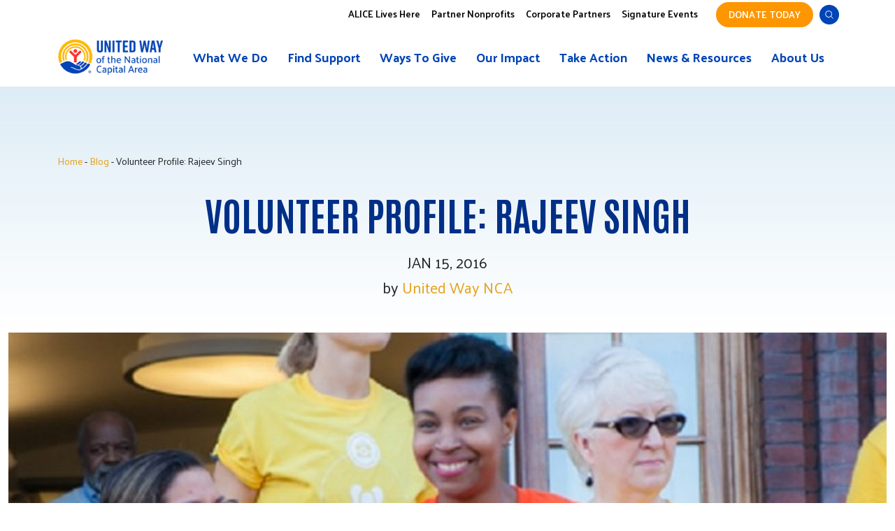

--- FILE ---
content_type: text/html; charset=UTF-8
request_url: https://unitedwaynca.org/blog/volunteer-profile-rajeev-singh/
body_size: 27946
content:
<!doctype html>
<html lang="en-US">
<head>
	<meta charset="UTF-8">
	<meta name="viewport" content="width=device-width, initial-scale=1, maximum-scale=1">
	<link rel="profile" href="https://gmpg.org/xfn/11">
	<link rel="preconnect" href="https://fonts.googleapis.com">
	<link rel="preconnect" href="https://fonts.gstatic.com" crossorigin>
	<link href="https://fonts.googleapis.com/css2?family=Antonio:wght@100..700&family=Palanquin:wght@100;200;300;400;500;600;700&display=swap" rel="stylesheet">
	<style>
.new-uw-fonts h1, .new-uw-fonts h2, .new-uw-fonts h4, .new-uw-fonts h5, .new-uw-fonts h6 {font-family: "Antonio", league-gothic, sans-serif;}
.new-uw-fonts, .new-uw-fonts h3 {font-family: "Palanquin", roboto, Helvetica, Arial, sans-serif;}
.new-uw-fonts .donate-form-submit, .new-uw-fonts .button-drop-shadow {
	max-width: unset !important;
  display: inline-block;
  vertical-align: top;
  width: auto;
  box-shadow: none;
  border-color: #0044B5;
  border-radius: 32px;
  padding: 8px 24px;
  color: #0044B5;
  text-transform: uppercase;
  line-height: 1.4em;
}
.new-uw-fonts .donate-form-submit:hover, .new-uw-fonts .button-drop-shadow:hover {background-color: #0044B5; color: #fff;}
.site-header.new-uw-menu {background: transparent; transition: background 340ms ease-in-out;}
.site-header.new-uw-menu.with-bg {background: #fff;}
.new-uw-menu .to-hide {display: none; pointer-events: none;}
.new-uw-menu .donate-mobile-only a {
	background: #FD9600;
}
.new-uw-menu .donate-mobile-only a:hover{
	background-color: #FFFFFF; 
	color: #FD9600 !important;
	border: 2px solid #FD9600;
}
.new-uw-menu .donate-btn {
	display: inline-block;
	flex: 0 0 auto;
	width: auto;
	text-transform: uppercase;
	font-size: 14px;
	border: 2px solid #FD9600;
	border-radius: 32px;
	padding: 0 16px;
	color: #fff !important;
	background-color: #FD9600; 
	height: 36px;
	line-height: 32px;
	margin: 3px 0 0 16px;
	font-weight: 600;
}
.new-uw-menu .donate-btn:hover {
	text-decoration: none !important; 
	background-color: #FFFFFF; 
	color: #FD9600 !important;
}
.new-uw-menu section.nav-top-bar img {
	filter: none;
  height: auto;
  width: auto;
  top: 4px;
}
.site-header.new-uw-menu.with-bg section.nav-top-bar {background-color: #fff;}
.site-header.new-uw-menu section.nav-top-bar {background-color: transparent; height: auto;}
.new-uw-menu #site-navigation li.menu-item-has-children:hover ul.sub-menu {background-color: #0044B5;}
.new-uw-menu #site-navigation ul li a br {display: none;}
.new-uw-menu #site-navigation ul li a {font-size: 18px; color: #0044B5; font-weight: 700;}
.new-uw-menu #site-navigation li.menu-item-has-children li a {font-size: 16px; color: #fff;}
.new-uw-menu section.nav-top-bar nav #menu-nav-top ul {background: #0044B5; padding-bottom: 10px;}
	.new-uw-menu section.nav-top-bar nav #menu-nav-top ul a {color: #fff !important;}
.new-uw-menu section.nav-top-bar nav #menu-nav-top > li:first-child {padding: 0.5rem 0;}
	.new-uw-menu section.nav-top-bar nav #menu-nav-top > li:first-child a {padding: 1px 0 0 0; font-weight: 600; background: transparent !important;}
	.new-uw-menu section.nav-top-bar nav #menu-nav-top > li:first-child a:hover {text-decoration: underline;}
.new-uw-menu section.nav-top-bar nav #menu-nav-top li a {color: #000; font-weight: 600;}
.donate-mobile-only {display: none; pointer-events: none;}
.donate-mobile-only a {
	display: inline-block;
	vertical-align: top;
	padding: 4px 24px;
}
@media (max-width: 992px) {
	section.nav-top-bar .container .row {row-gap: 0;}
	section.nav-top-bar .container {max-width: 96%;}
	#mobile-nav-drawer.expanded {height: 82vh !important; overflow-y: auto !important; z-index: 5000; position: relative; background-color: #fff; padding: 0 24px;}
	/*body.no-scroll #mobile-nav-drawer.expanded #mobile-nav {height: 280px; overflow-y: auto;}*/
	html.no-scroll, body.no-scroll {overflow-y: hidden !important;}
	#mobile-nav a.toggle-submenu {display: block; position: relative;}
	#mobile-nav-drawer li.menu-item-has-children a:after {right: 0;}
	#mobile-nav-drawer li.menu-item-has-children {position: relative;}
	#mobile-nav .ts-toggle {
		display: block;
		font: 0/0 a;
		color: transparent;
		position: absolute;
		right: 0;
		top: 0;
		height: 100%;
		width: 80px;
		z-index: 20;
	}
	.page-id-4801 #form-hero {margin-top: 0; text-align: center;}
}
@media (max-width: 840px) {
	.donate-mobile-only {display: block; pointer-events: auto;}
}
@media (max-width: 576px) {
	#mobile-nav .container {max-width: 90%;}
	.site-header.new-uw-menu section.nav-top-bar {display: none; pointer-events: none;}
	#mobile-nav .custom-logo {max-width: 190px !important; height: 66px !important;}
}
@media (max-width: 500px) {
	.row > .donate-mobile-only {padding-left: 0;}
	.donate-mobile-only a {padding: 4px 8px; font-size: 16px;}
	#mobile-nav .custom-logo {max-width: 164px !important; height: 57px !important;}
	#mobile-nav-drawer .button-yellow.w-100 {max-width: 132px;}
	#mobile-nav-drawer .row.py-3.cta-btn {text-align: center;}
	#reset-iframe-styles {padding: 24px 0 0 0 !important;}
}
	</style>
	<!-- Fundraise Up: the new standard for online giving -->
<script>(function(w,d,s,n,a){if(!w[n]){var l='call,catch,on,once,set,then,track,openCheckout'
.split(','),i,o=function(n){return'function'==typeof n?o.l.push([arguments])&&o
:function(){return o.l.push([n,arguments])&&o}},t=d.getElementsByTagName(s)[0],
j=d.createElement(s);j.async=!0;j.src='https://cdn.fundraiseup.com/widget/'+a+'';
t.parentNode.insertBefore(j,t);o.s=Date.now();o.v=5;o.h=w.location.href;o.l=[];
for(i=0;i<8;i++)o[l[i]]=o(l[i]);w[n]=o}
})(window,document,'script','FundraiseUp','AMEBNGKU');</script>
<!-- End Fundraise Up -->
	<meta name='robots' content='index, follow, max-image-preview:large, max-snippet:-1, max-video-preview:-1' />
<script>window._wca = window._wca || [];</script>

	<!-- This site is optimized with the Yoast SEO plugin v26.6 - https://yoast.com/wordpress/plugins/seo/ -->
	<title>Volunteer Profile: Rajeev Singh - United Way NCA</title>
	<meta name="description" content="Read about one of our volunteers, Rajeev Singh, and his experiences helping with Project Community Connect for United Way NCA." />
	<link rel="canonical" href="https://unitedwaynca.org/blog/volunteer-profile-rajeev-singh/" />
	<meta property="og:locale" content="en_US" />
	<meta property="og:type" content="article" />
	<meta property="og:title" content="Volunteer Profile: Rajeev Singh - United Way NCA" />
	<meta property="og:description" content="Read about one of our volunteers, Rajeev Singh, and his experiences helping with Project Community Connect for United Way NCA." />
	<meta property="og:url" content="https://unitedwaynca.org/blog/volunteer-profile-rajeev-singh/" />
	<meta property="og:site_name" content="United Way NCA" />
	<meta property="article:modified_time" content="2023-03-22T14:45:10+00:00" />
	<meta property="og:image" content="https://unitedwaynca.org/wp-content/uploads/2021/12/785x500-32.jpg" />
	<meta property="og:image:width" content="785" />
	<meta property="og:image:height" content="500" />
	<meta property="og:image:type" content="image/jpeg" />
	<meta name="twitter:card" content="summary_large_image" />
	<meta name="twitter:label1" content="Est. reading time" />
	<meta name="twitter:data1" content="2 minutes" />
	<script type="application/ld+json" class="yoast-schema-graph">{"@context":"https://schema.org","@graph":[{"@type":["Article","BlogPosting"],"@id":"https://unitedwaynca.org/blog/volunteer-profile-rajeev-singh/#article","isPartOf":{"@id":"https://unitedwaynca.org/blog/volunteer-profile-rajeev-singh/"},"author":{"name":"United Way NCA","@id":"https://unitedwaynca.org/#/schema/person/98e61188f7f28ddfd52125561ac96ac1"},"headline":"Volunteer Profile: Rajeev Singh","datePublished":"2016-01-15T21:11:17+00:00","dateModified":"2023-03-22T14:45:10+00:00","mainEntityOfPage":{"@id":"https://unitedwaynca.org/blog/volunteer-profile-rajeev-singh/"},"wordCount":363,"publisher":{"@id":"https://unitedwaynca.org/#organization"},"image":{"@id":"https://unitedwaynca.org/blog/volunteer-profile-rajeev-singh/#primaryimage"},"thumbnailUrl":"https://unitedwaynca.org/wp-content/uploads/2021/12/785x500-32.jpg","inLanguage":"en-US"},{"@type":"WebPage","@id":"https://unitedwaynca.org/blog/volunteer-profile-rajeev-singh/","url":"https://unitedwaynca.org/blog/volunteer-profile-rajeev-singh/","name":"Volunteer Profile: Rajeev Singh - United Way NCA","isPartOf":{"@id":"https://unitedwaynca.org/#website"},"primaryImageOfPage":{"@id":"https://unitedwaynca.org/blog/volunteer-profile-rajeev-singh/#primaryimage"},"image":{"@id":"https://unitedwaynca.org/blog/volunteer-profile-rajeev-singh/#primaryimage"},"thumbnailUrl":"https://unitedwaynca.org/wp-content/uploads/2021/12/785x500-32.jpg","datePublished":"2016-01-15T21:11:17+00:00","dateModified":"2023-03-22T14:45:10+00:00","description":"Read about one of our volunteers, Rajeev Singh, and his experiences helping with Project Community Connect for United Way NCA.","breadcrumb":{"@id":"https://unitedwaynca.org/blog/volunteer-profile-rajeev-singh/#breadcrumb"},"inLanguage":"en-US","potentialAction":[{"@type":"ReadAction","target":["https://unitedwaynca.org/blog/volunteer-profile-rajeev-singh/"]}]},{"@type":"ImageObject","inLanguage":"en-US","@id":"https://unitedwaynca.org/blog/volunteer-profile-rajeev-singh/#primaryimage","url":"https://unitedwaynca.org/wp-content/uploads/2021/12/785x500-32.jpg","contentUrl":"https://unitedwaynca.org/wp-content/uploads/2021/12/785x500-32.jpg","width":785,"height":500,"caption":"United Way volunteers for project homeless connect"},{"@type":"BreadcrumbList","@id":"https://unitedwaynca.org/blog/volunteer-profile-rajeev-singh/#breadcrumb","itemListElement":[{"@type":"ListItem","position":1,"name":"Home","item":"https://unitedwaynca.org/"},{"@type":"ListItem","position":2,"name":"Volunteer Profile: Rajeev Singh"}]},{"@type":"WebSite","@id":"https://unitedwaynca.org/#website","url":"https://unitedwaynca.org/","name":"United Way NCA","description":"Low-Income Assistance for DC, MD &amp; VA","publisher":{"@id":"https://unitedwaynca.org/#organization"},"potentialAction":[{"@type":"SearchAction","target":{"@type":"EntryPoint","urlTemplate":"https://unitedwaynca.org/?s={search_term_string}"},"query-input":{"@type":"PropertyValueSpecification","valueRequired":true,"valueName":"search_term_string"}}],"inLanguage":"en-US"},{"@type":"Organization","@id":"https://unitedwaynca.org/#organization","name":"United Way of the National Capital Area","url":"https://unitedwaynca.org/","logo":{"@type":"ImageObject","inLanguage":"en-US","@id":"https://unitedwaynca.org/#/schema/logo/image/","url":"https://unitedwaynca.org/wp-content/uploads/2021/11/unitedway-logo.svg","contentUrl":"https://unitedwaynca.org/wp-content/uploads/2021/11/unitedway-logo.svg","width":308,"height":52,"caption":"United Way of the National Capital Area"},"image":{"@id":"https://unitedwaynca.org/#/schema/logo/image/"}},{"@type":"Person","@id":"https://unitedwaynca.org/#/schema/person/98e61188f7f28ddfd52125561ac96ac1","name":"United Way NCA","image":{"@type":"ImageObject","inLanguage":"en-US","@id":"https://unitedwaynca.org/#/schema/person/image/","url":"https://secure.gravatar.com/avatar/029769e33bd405bd296de94b13670b5bd8fc8c363cedce51b5ff611ebf13db9c?s=96&d=mm&r=g","contentUrl":"https://secure.gravatar.com/avatar/029769e33bd405bd296de94b13670b5bd8fc8c363cedce51b5ff611ebf13db9c?s=96&d=mm&r=g","caption":"United Way NCA"},"sameAs":["https://unitedwaynca.wpengine.com"],"url":"https://unitedwaynca.org/author/unitedwaynca/"}]}</script>
	<!-- / Yoast SEO plugin. -->


<link rel='dns-prefetch' href='//unpkg.com' />
<link rel='dns-prefetch' href='//stats.wp.com' />
<link rel='dns-prefetch' href='//use.fontawesome.com' />
<link rel="alternate" type="application/rss+xml" title="United Way NCA &raquo; Feed" href="https://unitedwaynca.org/feed/" />
<link rel="alternate" type="application/rss+xml" title="United Way NCA &raquo; Comments Feed" href="https://unitedwaynca.org/comments/feed/" />
<link rel="alternate" type="text/calendar" title="United Way NCA &raquo; iCal Feed" href="https://unitedwaynca.org/events-calendar/?ical=1" />
<link rel="alternate" type="application/rss+xml" title="United Way NCA &raquo; Volunteer Profile: Rajeev Singh Comments Feed" href="https://unitedwaynca.org/blog/volunteer-profile-rajeev-singh/feed/" />
<link rel="alternate" title="oEmbed (JSON)" type="application/json+oembed" href="https://unitedwaynca.org/wp-json/oembed/1.0/embed?url=https%3A%2F%2Funitedwaynca.org%2Fblog%2Fvolunteer-profile-rajeev-singh%2F" />
<link rel="alternate" title="oEmbed (XML)" type="text/xml+oembed" href="https://unitedwaynca.org/wp-json/oembed/1.0/embed?url=https%3A%2F%2Funitedwaynca.org%2Fblog%2Fvolunteer-profile-rajeev-singh%2F&#038;format=xml" />
<style id='wp-img-auto-sizes-contain-inline-css'>
img:is([sizes=auto i],[sizes^="auto," i]){contain-intrinsic-size:3000px 1500px}
/*# sourceURL=wp-img-auto-sizes-contain-inline-css */
</style>
<link rel='stylesheet' id='genesis-blocks-style-css-css' href='https://unitedwaynca.org/wp-content/plugins/genesis-blocks/dist/style-blocks.build.css?ver=1766136486' media='all' />
<style id='wp-emoji-styles-inline-css'>

	img.wp-smiley, img.emoji {
		display: inline !important;
		border: none !important;
		box-shadow: none !important;
		height: 1em !important;
		width: 1em !important;
		margin: 0 0.07em !important;
		vertical-align: -0.1em !important;
		background: none !important;
		padding: 0 !important;
	}
/*# sourceURL=wp-emoji-styles-inline-css */
</style>
<link rel='stylesheet' id='wp-block-library-css' href='https://unitedwaynca.org/wp-includes/css/dist/block-library/style.min.css?ver=6.9' media='all' />
<style id='global-styles-inline-css'>
:root{--wp--preset--aspect-ratio--square: 1;--wp--preset--aspect-ratio--4-3: 4/3;--wp--preset--aspect-ratio--3-4: 3/4;--wp--preset--aspect-ratio--3-2: 3/2;--wp--preset--aspect-ratio--2-3: 2/3;--wp--preset--aspect-ratio--16-9: 16/9;--wp--preset--aspect-ratio--9-16: 9/16;--wp--preset--color--black: #000000;--wp--preset--color--cyan-bluish-gray: #abb8c3;--wp--preset--color--white: #ffffff;--wp--preset--color--pale-pink: #f78da7;--wp--preset--color--vivid-red: #cf2e2e;--wp--preset--color--luminous-vivid-orange: #ff6900;--wp--preset--color--luminous-vivid-amber: #fcb900;--wp--preset--color--light-green-cyan: #7bdcb5;--wp--preset--color--vivid-green-cyan: #00d084;--wp--preset--color--pale-cyan-blue: #8ed1fc;--wp--preset--color--vivid-cyan-blue: #0693e3;--wp--preset--color--vivid-purple: #9b51e0;--wp--preset--gradient--vivid-cyan-blue-to-vivid-purple: linear-gradient(135deg,rgb(6,147,227) 0%,rgb(155,81,224) 100%);--wp--preset--gradient--light-green-cyan-to-vivid-green-cyan: linear-gradient(135deg,rgb(122,220,180) 0%,rgb(0,208,130) 100%);--wp--preset--gradient--luminous-vivid-amber-to-luminous-vivid-orange: linear-gradient(135deg,rgb(252,185,0) 0%,rgb(255,105,0) 100%);--wp--preset--gradient--luminous-vivid-orange-to-vivid-red: linear-gradient(135deg,rgb(255,105,0) 0%,rgb(207,46,46) 100%);--wp--preset--gradient--very-light-gray-to-cyan-bluish-gray: linear-gradient(135deg,rgb(238,238,238) 0%,rgb(169,184,195) 100%);--wp--preset--gradient--cool-to-warm-spectrum: linear-gradient(135deg,rgb(74,234,220) 0%,rgb(151,120,209) 20%,rgb(207,42,186) 40%,rgb(238,44,130) 60%,rgb(251,105,98) 80%,rgb(254,248,76) 100%);--wp--preset--gradient--blush-light-purple: linear-gradient(135deg,rgb(255,206,236) 0%,rgb(152,150,240) 100%);--wp--preset--gradient--blush-bordeaux: linear-gradient(135deg,rgb(254,205,165) 0%,rgb(254,45,45) 50%,rgb(107,0,62) 100%);--wp--preset--gradient--luminous-dusk: linear-gradient(135deg,rgb(255,203,112) 0%,rgb(199,81,192) 50%,rgb(65,88,208) 100%);--wp--preset--gradient--pale-ocean: linear-gradient(135deg,rgb(255,245,203) 0%,rgb(182,227,212) 50%,rgb(51,167,181) 100%);--wp--preset--gradient--electric-grass: linear-gradient(135deg,rgb(202,248,128) 0%,rgb(113,206,126) 100%);--wp--preset--gradient--midnight: linear-gradient(135deg,rgb(2,3,129) 0%,rgb(40,116,252) 100%);--wp--preset--font-size--small: 13px;--wp--preset--font-size--medium: 20px;--wp--preset--font-size--large: 36px;--wp--preset--font-size--x-large: 42px;--wp--preset--spacing--20: 0.44rem;--wp--preset--spacing--30: 0.67rem;--wp--preset--spacing--40: 1rem;--wp--preset--spacing--50: 1.5rem;--wp--preset--spacing--60: 2.25rem;--wp--preset--spacing--70: 3.38rem;--wp--preset--spacing--80: 5.06rem;--wp--preset--shadow--natural: 6px 6px 9px rgba(0, 0, 0, 0.2);--wp--preset--shadow--deep: 12px 12px 50px rgba(0, 0, 0, 0.4);--wp--preset--shadow--sharp: 6px 6px 0px rgba(0, 0, 0, 0.2);--wp--preset--shadow--outlined: 6px 6px 0px -3px rgb(255, 255, 255), 6px 6px rgb(0, 0, 0);--wp--preset--shadow--crisp: 6px 6px 0px rgb(0, 0, 0);}:where(.is-layout-flex){gap: 0.5em;}:where(.is-layout-grid){gap: 0.5em;}body .is-layout-flex{display: flex;}.is-layout-flex{flex-wrap: wrap;align-items: center;}.is-layout-flex > :is(*, div){margin: 0;}body .is-layout-grid{display: grid;}.is-layout-grid > :is(*, div){margin: 0;}:where(.wp-block-columns.is-layout-flex){gap: 2em;}:where(.wp-block-columns.is-layout-grid){gap: 2em;}:where(.wp-block-post-template.is-layout-flex){gap: 1.25em;}:where(.wp-block-post-template.is-layout-grid){gap: 1.25em;}.has-black-color{color: var(--wp--preset--color--black) !important;}.has-cyan-bluish-gray-color{color: var(--wp--preset--color--cyan-bluish-gray) !important;}.has-white-color{color: var(--wp--preset--color--white) !important;}.has-pale-pink-color{color: var(--wp--preset--color--pale-pink) !important;}.has-vivid-red-color{color: var(--wp--preset--color--vivid-red) !important;}.has-luminous-vivid-orange-color{color: var(--wp--preset--color--luminous-vivid-orange) !important;}.has-luminous-vivid-amber-color{color: var(--wp--preset--color--luminous-vivid-amber) !important;}.has-light-green-cyan-color{color: var(--wp--preset--color--light-green-cyan) !important;}.has-vivid-green-cyan-color{color: var(--wp--preset--color--vivid-green-cyan) !important;}.has-pale-cyan-blue-color{color: var(--wp--preset--color--pale-cyan-blue) !important;}.has-vivid-cyan-blue-color{color: var(--wp--preset--color--vivid-cyan-blue) !important;}.has-vivid-purple-color{color: var(--wp--preset--color--vivid-purple) !important;}.has-black-background-color{background-color: var(--wp--preset--color--black) !important;}.has-cyan-bluish-gray-background-color{background-color: var(--wp--preset--color--cyan-bluish-gray) !important;}.has-white-background-color{background-color: var(--wp--preset--color--white) !important;}.has-pale-pink-background-color{background-color: var(--wp--preset--color--pale-pink) !important;}.has-vivid-red-background-color{background-color: var(--wp--preset--color--vivid-red) !important;}.has-luminous-vivid-orange-background-color{background-color: var(--wp--preset--color--luminous-vivid-orange) !important;}.has-luminous-vivid-amber-background-color{background-color: var(--wp--preset--color--luminous-vivid-amber) !important;}.has-light-green-cyan-background-color{background-color: var(--wp--preset--color--light-green-cyan) !important;}.has-vivid-green-cyan-background-color{background-color: var(--wp--preset--color--vivid-green-cyan) !important;}.has-pale-cyan-blue-background-color{background-color: var(--wp--preset--color--pale-cyan-blue) !important;}.has-vivid-cyan-blue-background-color{background-color: var(--wp--preset--color--vivid-cyan-blue) !important;}.has-vivid-purple-background-color{background-color: var(--wp--preset--color--vivid-purple) !important;}.has-black-border-color{border-color: var(--wp--preset--color--black) !important;}.has-cyan-bluish-gray-border-color{border-color: var(--wp--preset--color--cyan-bluish-gray) !important;}.has-white-border-color{border-color: var(--wp--preset--color--white) !important;}.has-pale-pink-border-color{border-color: var(--wp--preset--color--pale-pink) !important;}.has-vivid-red-border-color{border-color: var(--wp--preset--color--vivid-red) !important;}.has-luminous-vivid-orange-border-color{border-color: var(--wp--preset--color--luminous-vivid-orange) !important;}.has-luminous-vivid-amber-border-color{border-color: var(--wp--preset--color--luminous-vivid-amber) !important;}.has-light-green-cyan-border-color{border-color: var(--wp--preset--color--light-green-cyan) !important;}.has-vivid-green-cyan-border-color{border-color: var(--wp--preset--color--vivid-green-cyan) !important;}.has-pale-cyan-blue-border-color{border-color: var(--wp--preset--color--pale-cyan-blue) !important;}.has-vivid-cyan-blue-border-color{border-color: var(--wp--preset--color--vivid-cyan-blue) !important;}.has-vivid-purple-border-color{border-color: var(--wp--preset--color--vivid-purple) !important;}.has-vivid-cyan-blue-to-vivid-purple-gradient-background{background: var(--wp--preset--gradient--vivid-cyan-blue-to-vivid-purple) !important;}.has-light-green-cyan-to-vivid-green-cyan-gradient-background{background: var(--wp--preset--gradient--light-green-cyan-to-vivid-green-cyan) !important;}.has-luminous-vivid-amber-to-luminous-vivid-orange-gradient-background{background: var(--wp--preset--gradient--luminous-vivid-amber-to-luminous-vivid-orange) !important;}.has-luminous-vivid-orange-to-vivid-red-gradient-background{background: var(--wp--preset--gradient--luminous-vivid-orange-to-vivid-red) !important;}.has-very-light-gray-to-cyan-bluish-gray-gradient-background{background: var(--wp--preset--gradient--very-light-gray-to-cyan-bluish-gray) !important;}.has-cool-to-warm-spectrum-gradient-background{background: var(--wp--preset--gradient--cool-to-warm-spectrum) !important;}.has-blush-light-purple-gradient-background{background: var(--wp--preset--gradient--blush-light-purple) !important;}.has-blush-bordeaux-gradient-background{background: var(--wp--preset--gradient--blush-bordeaux) !important;}.has-luminous-dusk-gradient-background{background: var(--wp--preset--gradient--luminous-dusk) !important;}.has-pale-ocean-gradient-background{background: var(--wp--preset--gradient--pale-ocean) !important;}.has-electric-grass-gradient-background{background: var(--wp--preset--gradient--electric-grass) !important;}.has-midnight-gradient-background{background: var(--wp--preset--gradient--midnight) !important;}.has-small-font-size{font-size: var(--wp--preset--font-size--small) !important;}.has-medium-font-size{font-size: var(--wp--preset--font-size--medium) !important;}.has-large-font-size{font-size: var(--wp--preset--font-size--large) !important;}.has-x-large-font-size{font-size: var(--wp--preset--font-size--x-large) !important;}
/*# sourceURL=global-styles-inline-css */
</style>

<style id='classic-theme-styles-inline-css'>
/*! This file is auto-generated */
.wp-block-button__link{color:#fff;background-color:#32373c;border-radius:9999px;box-shadow:none;text-decoration:none;padding:calc(.667em + 2px) calc(1.333em + 2px);font-size:1.125em}.wp-block-file__button{background:#32373c;color:#fff;text-decoration:none}
/*# sourceURL=/wp-includes/css/classic-themes.min.css */
</style>
<link rel='stylesheet' id='awsm-ead-public-css' href='https://unitedwaynca.org/wp-content/plugins/embed-any-document/css/embed-public.min.css?ver=2.7.12' media='all' />
<link rel='stylesheet' id='wp-components-css' href='https://unitedwaynca.org/wp-includes/css/dist/components/style.min.css?ver=6.9' media='all' />
<link rel='stylesheet' id='wp-preferences-css' href='https://unitedwaynca.org/wp-includes/css/dist/preferences/style.min.css?ver=6.9' media='all' />
<link rel='stylesheet' id='wp-block-editor-css' href='https://unitedwaynca.org/wp-includes/css/dist/block-editor/style.min.css?ver=6.9' media='all' />
<link rel='stylesheet' id='popup-maker-block-library-style-css' href='https://unitedwaynca.org/wp-content/plugins/popup-maker/dist/packages/block-library-style.css?ver=dbea705cfafe089d65f1' media='all' />
<style id='font-awesome-svg-styles-default-inline-css'>
.svg-inline--fa {
  display: inline-block;
  height: 1em;
  overflow: visible;
  vertical-align: -.125em;
}
/*# sourceURL=font-awesome-svg-styles-default-inline-css */
</style>
<link rel='stylesheet' id='font-awesome-svg-styles-css' href='https://unitedwaynca.org/wp-content/uploads/font-awesome/v6.3.0/css/svg-with-js.css' media='all' />
<style id='font-awesome-svg-styles-inline-css'>
   .wp-block-font-awesome-icon svg::before,
   .wp-rich-text-font-awesome-icon svg::before {content: unset;}
/*# sourceURL=font-awesome-svg-styles-inline-css */
</style>
<link rel='stylesheet' id='woocommerce-layout-css' href='https://unitedwaynca.org/wp-content/plugins/woocommerce/assets/css/woocommerce-layout.css?ver=10.4.3' media='all' />
<style id='woocommerce-layout-inline-css'>

	.infinite-scroll .woocommerce-pagination {
		display: none;
	}
/*# sourceURL=woocommerce-layout-inline-css */
</style>
<link rel='stylesheet' id='woocommerce-smallscreen-css' href='https://unitedwaynca.org/wp-content/plugins/woocommerce/assets/css/woocommerce-smallscreen.css?ver=10.4.3' media='only screen and (max-width: 768px)' />
<link rel='stylesheet' id='woocommerce-general-css' href='https://unitedwaynca.org/wp-content/plugins/woocommerce/assets/css/woocommerce.css?ver=10.4.3' media='all' />
<style id='woocommerce-inline-inline-css'>
.woocommerce form .form-row .required { visibility: visible; }
/*# sourceURL=woocommerce-inline-inline-css */
</style>
<link rel='stylesheet' id='search-filter-plugin-styles-css' href='https://unitedwaynca.org/wp-content/plugins/search-filter-pro/public/assets/css/search-filter.min.css?ver=2.5.19' media='all' />
<link rel='stylesheet' id='unitedway-style-css' href='https://unitedwaynca.org/wp-content/themes/unitedway/style.css?ver=1.1.18' media='all' />
<link rel='stylesheet' id='aos-css-css' href='https://unpkg.com/aos@next/dist/aos.css?ver=6.9' media='all' />
<link rel='stylesheet' id='font-awesome-official-css' href='https://use.fontawesome.com/releases/v6.3.0/css/all.css' media='all' integrity="sha384-nYX0jQk7JxCp1jdj3j2QdJbEJaTvTlhexnpMjwIkYQLdk9ZE3/g8CBw87XP2N0pR" crossorigin="anonymous" />
<link rel='stylesheet' id='heateor_sss_frontend_css-css' href='https://unitedwaynca.org/wp-content/plugins/sassy-social-share/public/css/sassy-social-share-public.css?ver=3.3.79' media='all' />
<style id='heateor_sss_frontend_css-inline-css'>
.heateor_sss_button_instagram span.heateor_sss_svg,a.heateor_sss_instagram span.heateor_sss_svg{background:radial-gradient(circle at 30% 107%,#fdf497 0,#fdf497 5%,#fd5949 45%,#d6249f 60%,#285aeb 90%)}div.heateor_sss_horizontal_sharing a.heateor_sss_button_instagram span{background:#FFFFFF!important;}div.heateor_sss_standard_follow_icons_container a.heateor_sss_button_instagram span{background:#FFFFFF}.heateor_sss_horizontal_sharing .heateor_sss_svg,.heateor_sss_standard_follow_icons_container .heateor_sss_svg{background-color:#FFFFFF!important;background:#FFFFFF!important;color:#002F87;border-width:0px;border-style:solid;border-color:transparent}.heateor_sss_horizontal_sharing span.heateor_sss_svg:hover,.heateor_sss_standard_follow_icons_container span.heateor_sss_svg:hover{border-color:transparent;}.heateor_sss_vertical_sharing span.heateor_sss_svg,.heateor_sss_floating_follow_icons_container span.heateor_sss_svg{color:#fff;border-width:0px;border-style:solid;border-color:transparent;}.heateor_sss_vertical_sharing span.heateor_sss_svg:hover,.heateor_sss_floating_follow_icons_container span.heateor_sss_svg:hover{border-color:transparent;}@media screen and (max-width:783px) {.heateor_sss_vertical_sharing{display:none!important}}div.heateor_sss_mobile_footer{display:none;}@media screen and (max-width:783px){div.heateor_sss_bottom_sharing .heateorSssTCBackground{background-color:white}div.heateor_sss_bottom_sharing{width:100%!important;left:0!important;}div.heateor_sss_bottom_sharing a{width:11.1111111111% !important;}div.heateor_sss_bottom_sharing .heateor_sss_svg{width: 100% !important;}div.heateor_sss_bottom_sharing div.heateorSssTotalShareCount{font-size:1em!important;line-height:28px!important}div.heateor_sss_bottom_sharing div.heateorSssTotalShareText{font-size:.7em!important;line-height:0px!important}div.heateor_sss_mobile_footer{display:block;height:40px;}.heateor_sss_bottom_sharing{padding:0!important;display:block!important;width:auto!important;bottom:-2px!important;top: auto!important;}.heateor_sss_bottom_sharing .heateor_sss_square_count{line-height:inherit;}.heateor_sss_bottom_sharing .heateorSssSharingArrow{display:none;}.heateor_sss_bottom_sharing .heateorSssTCBackground{margin-right:1.1em!important}}
/*# sourceURL=heateor_sss_frontend_css-inline-css */
</style>
<link rel='stylesheet' id='font-awesome-official-v4shim-css' href='https://use.fontawesome.com/releases/v6.3.0/css/v4-shims.css' media='all' integrity="sha384-SQz6YOYE9rzJdPMcxCxNEmEuaYeT0ayZY/ZxArYWtTnvBwcfHI6rCwtgsOonZ+08" crossorigin="anonymous" />
<script src="https://unitedwaynca.org/wp-includes/js/jquery/jquery.min.js?ver=3.7.1" id="jquery-core-js"></script>
<script src="https://unitedwaynca.org/wp-includes/js/jquery/jquery-migrate.min.js?ver=3.4.1" id="jquery-migrate-js"></script>
<script src="https://unitedwaynca.org/wp-content/plugins/woocommerce/assets/js/jquery-blockui/jquery.blockUI.min.js?ver=2.7.0-wc.10.4.3" id="wc-jquery-blockui-js" defer data-wp-strategy="defer"></script>
<script id="wc-add-to-cart-js-extra">
var wc_add_to_cart_params = {"ajax_url":"/wp-admin/admin-ajax.php","wc_ajax_url":"/?wc-ajax=%%endpoint%%","i18n_view_cart":"View cart","cart_url":"https://unitedwaynca.org/cart/","is_cart":"","cart_redirect_after_add":"no"};
//# sourceURL=wc-add-to-cart-js-extra
</script>
<script src="https://unitedwaynca.org/wp-content/plugins/woocommerce/assets/js/frontend/add-to-cart.min.js?ver=10.4.3" id="wc-add-to-cart-js" defer data-wp-strategy="defer"></script>
<script src="https://unitedwaynca.org/wp-content/plugins/woocommerce/assets/js/js-cookie/js.cookie.min.js?ver=2.1.4-wc.10.4.3" id="wc-js-cookie-js" defer data-wp-strategy="defer"></script>
<script id="woocommerce-js-extra">
var woocommerce_params = {"ajax_url":"/wp-admin/admin-ajax.php","wc_ajax_url":"/?wc-ajax=%%endpoint%%","i18n_password_show":"Show password","i18n_password_hide":"Hide password"};
//# sourceURL=woocommerce-js-extra
</script>
<script src="https://unitedwaynca.org/wp-content/plugins/woocommerce/assets/js/frontend/woocommerce.min.js?ver=10.4.3" id="woocommerce-js" defer data-wp-strategy="defer"></script>
<script id="search-filter-plugin-build-js-extra">
var SF_LDATA = {"ajax_url":"https://unitedwaynca.org/wp-admin/admin-ajax.php","home_url":"https://unitedwaynca.org/","extensions":[]};
//# sourceURL=search-filter-plugin-build-js-extra
</script>
<script src="https://unitedwaynca.org/wp-content/plugins/search-filter-pro/public/assets/js/search-filter-build.min.js?ver=2.5.19" id="search-filter-plugin-build-js"></script>
<script src="https://unitedwaynca.org/wp-content/plugins/search-filter-pro/public/assets/js/chosen.jquery.min.js?ver=2.5.19" id="search-filter-plugin-chosen-js"></script>
<script id="WCPAY_ASSETS-js-extra">
var wcpayAssets = {"url":"https://unitedwaynca.org/wp-content/plugins/woocommerce-payments/dist/"};
//# sourceURL=WCPAY_ASSETS-js-extra
</script>
<script src="https://stats.wp.com/s-202603.js" id="woocommerce-analytics-js" defer data-wp-strategy="defer"></script>
<link rel="https://api.w.org/" href="https://unitedwaynca.org/wp-json/" /><link rel="EditURI" type="application/rsd+xml" title="RSD" href="https://unitedwaynca.org/xmlrpc.php?rsd" />
<link rel='shortlink' href='https://unitedwaynca.org/?p=2112' />
<!-- HFCM by 99 Robots - Snippet # 1: Google Site Vertification -->
<meta name="google-site-verification" content="fw2mgXXHV52NQMLC2BsN58TJxwlKlYgXf4afOnd4a6Q" />
<!-- /end HFCM by 99 Robots -->
<!-- HFCM by 99 Robots - Snippet # 2: Google Tag Manager -->
<!-- Google Tag Manager -->
			<script>(function(w,d,s,l,i){w[l]=w[l]||[];w[l].push({'gtm.start':
			new Date().getTime(),event:'gtm.js'});var f=d.getElementsByTagName(s)[0],
			j=d.createElement(s),dl=l!='dataLayer'?'&l='+l:'';j.async=true;j.src=
			'https://www.googletagmanager.com/gtm.js?id='+i+dl;f.parentNode.insertBefore(j,f);
			})(window,document,'script','dataLayer','GTM-K946TF7');</script>
<!-- End Google Tag Manager -->
<!-- /end HFCM by 99 Robots -->
<!-- HFCM by 99 Robots - Snippet # 3: Google optimize code -->
<script src="https://www.googleoptimize.com/optimize.js?id=OPT-P8MLPRS"></script>
<!-- /end HFCM by 99 Robots -->
<!-- HFCM by 99 Robots - Snippet # 4: Popup Script for A/B Test - JS -->
<script>
// function closePopA() {
// 	document.getElementById('popup-a').style.display = "none";
// }
// 
function closePopA() {
	document.getElementById('popup-a').style.display = "none";
}
//  document.addEventListener('DOMContentLoaded', function() {
//     // Check if the popup has already been shown in the current session
//     if (!sessionStorage.getItem('popupShown')) {
//       showPopup();
//       sessionStorage.setItem('popupShown', true);
//     } else {
//       hidePopup();
//     }

//     function showPopup() {
//       var popup = document.getElementById('popup-a');
//       if (popup) {
//         popup.style.display = 'block';
//       }
//     }

//     function hidePopup() {
//       var popup = document.getElementById('popup-a');
//       if (popup) {
//         popup.style.display = 'none';
//       }
//     }
//   });
</script>
<!-- /end HFCM by 99 Robots -->
<!-- HFCM by 99 Robots - Snippet # 6: VWO -->
<!-- Start VWO Async SmartCode -->
<link rel="preconnect" href="https://dev.visualwebsiteoptimizer.com" />
<script type='text/javascript' id='vwoCode'>
window._vwo_code=window._vwo_code || (function() {
var account_id=724660,
version = 1.5,
settings_tolerance=2000,
library_tolerance=2500,
use_existing_jquery=false,
is_spa=1,
hide_element='body',
hide_element_style = 'opacity:0 !important;filter:alpha(opacity=0) !important;background:none !important',
/* DO NOT EDIT BELOW THIS LINE */
f=false,d=document,vwoCodeEl=d.querySelector('#vwoCode'),code={use_existing_jquery:function(){return use_existing_jquery},library_tolerance:function(){return library_tolerance},hide_element_style:function(){return'{'+hide_element_style+'}'},finish:function(){if(!f){f=true;var e=d.getElementById('_vis_opt_path_hides');if(e)e.parentNode.removeChild(e)}},finished:function(){return f},load:function(e){var t=d.createElement('script');t.fetchPriority='high';t.src=e;t.type='text/javascript';t.onerror=function(){_vwo_code.finish()};d.getElementsByTagName('head')[0].appendChild(t)},getVersion:function(){return version},getMatchedCookies:function(e){var t=[];if(document.cookie){t=document.cookie.match(e)||[]}return t},getCombinationCookie:function(){var e=code.getMatchedCookies(/(?:^|;)\s?(_vis_opt_exp_\d+_combi=[^;$]*)/gi);e=e.map(function(e){try{var t=decodeURIComponent(e);if(!/_vis_opt_exp_\d+_combi=(?:\d+,?)+\s*$/.test(t)){return''}return t}catch(e){return''}});var i=[];e.forEach(function(e){var t=e.match(/([\d,]+)/g);t&&i.push(t.join('-'))});return i.join('|')},init:function(){if(d.URL.indexOf('__vwo_disable__')>-1)return;window.settings_timer=setTimeout(function(){_vwo_code.finish()},settings_tolerance);var e=d.createElement('style'),t=hide_element?hide_element+'{'+hide_element_style+'}':'',i=d.getElementsByTagName('head')[0];e.setAttribute('id','_vis_opt_path_hides');vwoCodeEl&&e.setAttribute('nonce',vwoCodeEl.nonce);e.setAttribute('type','text/css');if(e.styleSheet)e.styleSheet.cssText=t;else e.appendChild(d.createTextNode(t));i.appendChild(e);var n=this.getCombinationCookie();this.load('https://dev.visualwebsiteoptimizer.com/j.php?a='+account_id+'&u='+encodeURIComponent(d.URL)+'&f='+ +is_spa+'&vn='+version+(n?'&c='+n:''));return settings_timer}};window._vwo_settings_timer = code.init();return code;}());
</script>
<!-- End VWO Async SmartCode -->
<!-- /end HFCM by 99 Robots -->
<meta name="tec-api-version" content="v1"><meta name="tec-api-origin" content="https://unitedwaynca.org"><link rel="alternate" href="https://unitedwaynca.org/wp-json/tribe/events/v1/" />	<style>img#wpstats{display:none}</style>
		
		<script>
		(function(h,o,t,j,a,r){
			h.hj=h.hj||function(){(h.hj.q=h.hj.q||[]).push(arguments)};
			h._hjSettings={hjid:3149688,hjsv:5};
			a=o.getElementsByTagName('head')[0];
			r=o.createElement('script');r.async=1;
			r.src=t+h._hjSettings.hjid+j+h._hjSettings.hjsv;
			a.appendChild(r);
		})(window,document,'//static.hotjar.com/c/hotjar-','.js?sv=');
		</script>
		<link rel="pingback" href="https://unitedwaynca.org/xmlrpc.php">	<noscript><style>.woocommerce-product-gallery{ opacity: 1 !important; }</style></noscript>
	<link rel="icon" href="https://unitedwaynca.org/wp-content/uploads/2025/01/cropped-apple-touch-icon-32x32.png" sizes="32x32" />
<link rel="icon" href="https://unitedwaynca.org/wp-content/uploads/2025/01/cropped-apple-touch-icon-192x192.png" sizes="192x192" />
<link rel="apple-touch-icon" href="https://unitedwaynca.org/wp-content/uploads/2025/01/cropped-apple-touch-icon-180x180.png" />
<meta name="msapplication-TileImage" content="https://unitedwaynca.org/wp-content/uploads/2025/01/cropped-apple-touch-icon-270x270.png" />
		<style id="wp-custom-css">
			.page-id-4388 #post-4388 {padding: 48px 0 84px 0;}
.ms-0+.ms-0 {margin-left: 40px !important;}
.cta-buttons {padding: 24px 0 0 0;}

#generic-hero .cta-buttons-wrapper a {display: inline-block; margin-bottom: 32px;}

.cta-buttons a {
	display: inline-block;
	vertical-align: top;
	text-decoration: none;
	border-radius: 5px;
	color: #002F87;
	padding: 12px 24px;
	border: 2px solid #002F87;
	font-size: 20px;
	font-weight: 700;
}

.cta-buttons a:hover {
	border-color: #F3B236;
	background-color: #F3B236;
	color: #000;
	text-decoration: none;
}

.cta-buttons a+a {margin: 0 0 0 16px;}

/*Donate button */
.button-yellow {
	background: #D33D35;
	color: white;
}
.button-yellow-2 {
	background: white;
	color: #D33D35;
	border-color: #D33D35;
}

.button-yellow:hover {
	border-color: #ad1c14;
	background-color: #ad1c14;
	text-decoration: none;
}

.button-yellow-2:hover {
	border-color: #D33D35;
	background-color: #D33D35;
	color: white;
}

/* Partner Guide Page */
.page-template-tpl-flexible .anchor-bar {
background:#000;
color:#fff;
padding:1em;
display:flex;
justify-content:space-between;
margin-bottom:1em;
}

.page-template-tpl-flexible a.anchor-link {
    display: block;
    position: relative;
    top: -100px;
    visibility: hidden !important;
color:#fff !important;
opacity:0;
}
/* Donate Button A/B Updates */



@media (min-width: 1216px) {
	.cta-buttons-wrapper {text-align: center;}
	.cta-buttons-wrapper+.cta-buttons-wrapper {padding-top: 24px;}
}
@media (max-width: 1216px) {
	.cta-buttons-wrapper .button-drop-shadow {max-width: 100% !important; margin-bottom: 40px;}
	.ms-0+.ms-0 {margin-left: 0 !important;}
}


.img-fluid {
	max-width:100%;
	height:auto;
}

	.home #hero {
		background-position:0% center
	}
@media (min-width: 992px) {
	.home #hero {
		background-position:72.5% center
	}
}
@media (min-width: 1200px) {
	.home #hero {
		background-position:75% center
	}
}

.donation-frequency {
	transition:all ease-in-out 250ms;
	border-bottom:2px solid transparent;

}

.donation-frequency:hover {
    color: #002F87;
    font-family: 'roboto';
    font-weight: 700;
    border-bottom: 2px solid #002F87;
}


.page-id-4801 .slide[data-slidenumber="slide-3"] button {
	margin:0 auto;
	display:block
}


.page-id-4801 .slide[data-slidenumber="slide-1"] img {
	max-width:380px !important;
	margin:0 auto;
	display:block
}


.faqs {
	text-align:center
}
.faq-answer figure {
	margin:0 auto;
	text-align:center
}

.page-id-5529 .storiesitem{
		border-radius: 8px;
    overflow: hidden;
}

.page-id-5529 .storiesitem > a{
	    height: 250px;
    width: 100%;
    display: block;
    overflow: hidden;
}

.page-id-5529 .storiesitem img{
		border-radius: 8px;
    overflow: hidden;
	    width: 100%;
    height: 100%;
    object-fit: cover;
}
@media (min-width: 992px) {
	.main_nav .row {
		flex-wrap: nowrap;
	}
	.main_nav .row .col-btn {
		width: 180px;
		text-align: center;
	}
	.main_nav .row .col-btn a:first-child button {
		margin-bottom: 5px;
	}
	.main_nav .row .col-btn a button {
		font-size: 16px;
		width: 100%;
		padding: 10px;
	}
	#site-navigation ul li {
    min-width: 54px;
}
	#site-navigation ul li a {
		font-size: 16px;
	}
}
@media (min-width:1025px) {
.hero_text {
	position: absolute;
    bottom: 20px;
    width: 45%;
    right: 5%;
	color: #fff;
}
}

@media (min-width:1200px) {
	
	.main_nav .row .col-btn {
		width: 285px;
	}
	.main_nav .row .col-btn a button {
		width: auto;
	}
	#site-navigation ul {
		justify-content: space-evenly;
	}
	#site-navigation ul li {
    margin: 0 0.5rem;
		min-width: 60px;
	}
}

@media (min-width:1300px) {
.hero_text {
    width: 575px;
    right: 7%;
}
}
@media (min-width:1400px) {
.hero_text {
    right: 8%;
}
}
@media (min-width:1500px) {
.hero_text {
    right: 9%;
}
}
@media (min-width:1680px) {
.hero_text {
    right: 15%;
}
}
@media (min-width:1920px) {
.hero_text {
    right: 16%;
}
}

section.nav-top-bar.d-none.d-md-block .align-items-center{
    align-items:unset !important;
}


.page-template-tpl-secondary-page-template .volunteer-triple-card img.card-img.w-100 {
    aspect-ratio: 3/2;
    object-fit: cover;
}
.page-template-tpl-secondary-page-template .volunteer-triple-card .card-text button.button-drop-shadow{
    margin-left:-30px;
}

@media (max-width:1199px) {
    .page-template-tpl-secondary-page-template .volunteer-triple-card .card-text button.button-drop-shadow{

        width:200px;
        margin-left:-10px;
    }
}
@media (max-width:991px) {
    .page-template-tpl-secondary-page-template .volunteer-triple-card .card-text button.button-drop-shadow{
        width:140px;
        margin-left:-30px;
    }
}
@media (max-width:767px) {
    .page-template-tpl-secondary-page-template .volunteer-triple-card .card-text button.button-drop-shadow{
        width:100%;
        margin-left:-30px;
    }
}
.program-info-grid .program-info-repeater img {
    height: 200px;
}

section.nav-top-bar{
    background:#012f87;
}

section.nav-top-bar nav #menu-nav-top{
    gap:10px;
}
section.nav-top-bar nav #menu-nav-top li a{
    color:#FFF;
		display:block;
	  padding-top:1px;
}
section.nav-top-bar nav #menu-nav-top > li:first-child{
    padding:0px;
    margin:0px;
}
section.nav-top-bar nav #menu-nav-top > li:first-child a{
    color:#000;
    padding:10px 15px 9px;
    display:block;
    background:#fbb730;
    font-weight:bold;
}
section.nav-top-bar nav #menu-nav-top > li:first-child a:hover{
    text-decoration:none;
    background:#ffd04b;
}

section.nav-top-bar nav #menu-nav-top ul{
    background:#012f87;
}

section.nav-top-bar img{
    filter: invert(100%);
    top:-3px;
    position:relative;
		height: 45px;
}

/* New styling for button at volunter page */
.volunteer-income-grid-button {
    display:grid;
    width:440px;
    grid-template-columns:1fr 1fr;
      grid-template-areas:
    "button1 button2"
    "button3 button3";
    gap:25px;

}
.volunteer-income-grid-button a{
    margin:0 auto;
    width:200px;
}
.volunteer-income-grid-button a:nth-child(1) {
  grid-area: button1;
}

.volunteer-income-grid-button a:nth-child(2) {
  grid-area: button2;
}

.volunteer-income-grid-button a:nth-child(3) {
  grid-area: button3;

}
@media (max-width:991px){
    .volunteer-income-grid-button {
        grid-template-columns:1fr 1fr 1fr;
        grid-template-areas:
        "button1 button2 button3";
       width:100%;
    } 
    .volunteer-income-grid-button a{
        margin:0 auto;

    }
}

@media (max-width:767px){
    .volunteer-income-grid-button {
        grid-template-columns:1fr;
        grid-template-areas:
        "button1"
        "button2"
        "button3";
       
    } 
}


.page-id-130 .container h2,
.single-post .container-fluid h2 {
    margin-top:50px !important;
}
.page-id-130 .single-post h2,
.single-post .container-fluid h3 {
    margin-top:30px !important;
}
.page-id-133 #top-level-hero h1 {
    line-height: 50px;
    margin-top:60px;
}

.page-id-133 #top-level-hero h2 {
    line-height: 50px;

}
.page-id-133 #top-level-hero h2:nth-child(3) {
    line-height:20px;
    font-family: inherit;
    font-weight: inherit;
    text-transform: inherit;
    margin-bottom: 40px;
}

.page-id-2989 #page > section.container-fluid.py-5 > div > div > div > h1{
    text-align:center;
}

.hp-new-hero .container {
    min-height: 650px;
}

.flex-gap-30 {
    display: flex;
    flex-wrap: wrap;
    gap: 20px 10px;
    margin-top:50px;
}
.flex-gap-30 .mt-5{
    margin:0px !important;
}

@media (max-width:991px){
    .flex-gap-30 {
        display: flex;
        justify-content: center;
    }
    
}

.pulsate-button {
  animation: pulsate 1.5s infinite;
  background-color: #e91e63; /* example color */
  color: white;
  padding: 10px 20px;
  border: none;
  border-radius: 5px;
  font-weight: bold;
  cursor: pointer;
  transition: transform 0.2s ease-in-out;
}

@keyframes pulsate {
  0% { transform: scale(1); opacity: 1; }
  50% { transform: scale(1.1); opacity: 0.8; }
  100% { transform: scale(1); opacity: 1; }
}

iframe#XPNUERBX{
	padding:0px;
}

h2#faqs {
    padding-top: 0px !important;
    margin-top: 0px !important;
}

.page-id-130 .storieswrap {
    display: grid;
    grid-template-columns: 1fr 1fr 1fr;
}

.page-id-130 .storieswrap .storiesitem img {
    object-fit: cover;
    aspect-ratio: 1.2 !important;
    height: 250px !important;
}

.page-id-130 .storieswrap .storiesitem {
    margin-top: 0px !important;
}

@media (max-width:768px){
    .page-id-130 .storieswrap {
        display: grid;
        grid-template-columns: 1fr !important;
        gap:30px;
    }

}

.page-id-130 section.py-5.centered-content {
    padding-block: 0px !important;
}

.page-id-130 section img.w-100.wp-post-image {
    object-fit: contain;
    aspect-ratio: 1.4;
}

@media (max-width:1100px){

body.page-template-front-page .container.vwo_loaded.vwo_loaded_14_0 {

    display: grid !important;
    grid-template-columns: 1fr;
    width:100% !important;

}
body.page-template-front-page .container.vwo_loaded.vwo_loaded_14_0 > .hp-nh-left{
    width:100% !important;

    max-width:100%;
    margin-top:-150px !important;;
}
}		</style>
		<meta name="google-site-verification" content="0bLSkAstHjoq-9xGhTEKkClY_FmlL005BXqd3lWevS8" />
<meta name="google-site-verification" content="DXlpxm5SsWxsLys7SM2oYcSLScMf6LkWIuQjKOY1-5A" />
<link rel='stylesheet' id='wc-stripe-blocks-checkout-style-css' href='https://unitedwaynca.org/wp-content/plugins/woocommerce-gateway-stripe/build/upe-blocks.css?ver=1e1661bb3db973deba05' media='all' />
<link rel='stylesheet' id='wc-blocks-style-css' href='https://unitedwaynca.org/wp-content/plugins/woocommerce/assets/client/blocks/wc-blocks.css?ver=wc-10.4.3' media='all' />
<meta name="generator" content="WP Rocket 3.20.2" data-wpr-features="wpr_preload_links wpr_desktop" /></head>
<body class="wp-singular blogs-template-default single single-blogs postid-2112 single-format-standard wp-custom-logo wp-theme-unitedway new-uw-fonts theme-unitedway woocommerce-no-js tribe-no-js no-sidebar">
<div data-rocket-location-hash="54257ff4dc2eb7aae68fa23eb5f11e06" id="page" class="site">
	<a class="skip-link screen-reader-text" href="#primary">Skip to content</a>
	
	<header data-rocket-location-hash="2150e7471ac1a2d6dd3a40e119ff3c84" id="masthead" class="site-header new-uw-menu">
		<style>
  .nav-search-box {
    display: none;
  }

  .nav-top-bar #search-filter-form-3634 ul li {
    margin-left: 0;
  }

  .nav-top-bar #search-filter-form-3634 ul li:last-of-type {
    margin-left: 1rem;
  }

  .nav-top-bar #search-filter-form-3634 ul li input {
    padding: 0.5rem;
  }

  .nav-top-bar #search-filter-form-3634 ul li input[type="submit"] {
    background-color: #002F87;
    color: #fff;
    border-radius: 5px;
    border: 2px solid transparent;
  }

  .search-icon {
    width: 15px;
  }

  .search-icon:hover {
    cursor: pointer;
  }

  .overflow-visible {
    overflow: visible;
  }
  .nav-top-bar .sub-menu {
    display: none;
    position: absolute;
    z-index: 9;
    background: #EBEBEB;
    width: 220px;
    margin-left: -20px;
    padding-top: 10px;
  }
  .nav-top-bar #menu-nav-top li:hover > .sub-menu {
    display: block;
  }
</style>
<section class="nav-top-bar d-none d-md-block">
  <div data-rocket-location-hash="86e7759ebf0c59d073be9e2ac56e107d" class="container">
    <div class="row justify-content-end">
      <div class="col-auto py-0">
        <nav>
          <div class="menu-nav-top-container"><ul id="menu-nav-top" class="menu"><li id="menu-item-4735" class="menu-item menu-item-type-post_type menu-item-object-page menu-item-4735"><a href="https://unitedwaynca.org/what-we-do/alice-lives-here/">ALICE Lives Here</a></li>
<li id="menu-item-744" class="menu-item menu-item-type-post_type menu-item-object-page menu-item-744"><a href="https://unitedwaynca.org/for-partner-nonprofits/">Partner Nonprofits</a></li>
<li id="menu-item-4893" class="menu-item menu-item-type-post_type menu-item-object-page menu-item-4893"><a href="https://unitedwaynca.org/corporate-citizenship/">Corporate Partners</a></li>
<li id="menu-item-5738" class="menu-item menu-item-type-post_type menu-item-object-page menu-item-has-children menu-item-5738"><a href="https://unitedwaynca.org/signature-events/">Signature Events</a>
<ul class="sub-menu">
	<li id="menu-item-4792" class="menu-item menu-item-type-post_type menu-item-object-page menu-item-4792"><a href="https://unitedwaynca.org/stuff-the-bus/">Stuff the Bus</a></li>
	<li id="menu-item-743" class="menu-item menu-item-type-post_type menu-item-object-page menu-item-743"><a href="https://unitedwaynca.org/what-we-do/our-programs/economic-opportunity/project-community-connect/">Project Community Connect</a></li>
	<li id="menu-item-5554" class="menu-item menu-item-type-post_type menu-item-object-page menu-item-5554"><a href="https://unitedwaynca.org/tee-up-for-equity/">Tee Up for Equity</a></li>
	<li id="menu-item-5743" class="menu-item menu-item-type-post_type menu-item-object-page menu-item-5743"><a href="https://unitedwaynca.org/?page_id=484">Weekend Hunger Backpack Program</a></li>
</ul>
</li>
</ul></div>        </nav>
      </div>

      <a href="https://unitedwaynca.org/?form=donate&recurring=once" class="donate-btn">Donate Today</a>

      <div class="col-auto py-0">
        <img src="https://unitedwaynca.org/wp-content/themes/unitedway/images/new-search-icon.png" alt="Search icon" class="search-icon">
      </div>
    </div>
    <div class="row justify-content-end nav-search-box">
      <div class="col-auto" style="background-color:#EBEBEB;position:relative;">
        <form data-sf-form-id='3634' data-is-rtl='0' data-maintain-state='' data-results-url='https://unitedwaynca.org/search-results/' data-ajax-url='https://unitedwaynca.org/?sfid=3634&amp;sf_action=get_data&amp;sf_data=results' data-ajax-form-url='https://unitedwaynca.org/?sfid=3634&amp;sf_action=get_data&amp;sf_data=form' data-display-result-method='shortcode' data-use-history-api='1' data-template-loaded='0' data-lang-code='en' data-ajax='1' data-ajax-data-type='json' data-ajax-links-selector='.pagination a' data-ajax-target='#search-filter-results-3634' data-ajax-pagination-type='normal' data-update-ajax-url='1' data-only-results-ajax='1' data-scroll-to-pos='0' data-init-paged='1' data-auto-update='' action='https://unitedwaynca.org/search-results/' method='post' class='searchandfilter' id='search-filter-form-3634' autocomplete='off' data-instance-count='1'><ul><li class="sf-field-search" data-sf-field-name="search" data-sf-field-type="search" data-sf-field-input-type="">		<label>
				   <input placeholder="Search …" name="_sf_search[]" class="sf-input-text" type="text" value="" title=""></label>		</li><li class="sf-field-submit" data-sf-field-name="submit" data-sf-field-type="submit" data-sf-field-input-type=""><input type="submit" name="_sf_submit" value="Submit"></li></ul></form>      </div>
    </div>
  </div>
</section>
<script>
  window.addEventListener('click', function(event) {
    if (event.target.classList.contains('search-icon')) {
      document.querySelector('.nav-top-bar').classList.toggle('overflow-visible');
      document.querySelector('.nav-search-box').classList.toggle('d-flex');
    }
  });
</script>
		<style>
.mobile-search ul {
    display: flex;
}

.mobile-search #search-filter-form-3634 ul li input[type="submit"] {
    background-color: #002F87;
    color: #fff;
    border-radius: 5px;
    border: 2px solid transparent;
	margin-left: 10px;
  }
</style>
<section data-rocket-location-hash="df46a82dee28ef7c56766df5a9316f01" class="py-3 d-none d-lg-block main_nav">
  <div class="container">
    <div class="row align-items-center">
      <div class="col-auto">
        <a href="https://unitedwaynca.org/" class="custom-logo-link" rel="home"><img width="400" height="138" src="https://unitedwaynca.org/wp-content/uploads/2025/01/cropped-new-logo.png" class="custom-logo" alt="United Way NCA" decoding="async" fetchpriority="high" srcset="https://unitedwaynca.org/wp-content/uploads/2025/01/cropped-new-logo.png 400w, https://unitedwaynca.org/wp-content/uploads/2025/01/cropped-new-logo-300x104.png 300w" sizes="(max-width: 400px) 100vw, 400px" /></a>      </div>
      <div class="col">
        <nav id="site-navigation">
          <div class="menu-main-navigation-container"><ul id="menu-main-navigation" class="menu"><li id="menu-item-134" class="menu-item menu-item-type-post_type menu-item-object-page menu-item-has-children menu-item-134"><a href="https://unitedwaynca.org/what-we-do/">What We Do</a>
<ul class="sub-menu">
	<li id="menu-item-4279" class="menu-item menu-item-type-post_type menu-item-object-page menu-item-4279"><a href="https://unitedwaynca.org/what-we-do/">What We Do</a></li>
	<li id="menu-item-797" class="menu-item menu-item-type-post_type menu-item-object-page menu-item-797"><a href="https://unitedwaynca.org/what-we-do/our-programs/">Our Programs</a></li>
	<li id="menu-item-3150" class="menu-item menu-item-type-post_type menu-item-object-page menu-item-3150"><a href="https://unitedwaynca.org/what-we-do/our-programs/health/">Health</a></li>
	<li id="menu-item-3151" class="menu-item menu-item-type-post_type menu-item-object-page menu-item-3151"><a href="https://unitedwaynca.org/what-we-do/our-programs/education/">Education</a></li>
	<li id="menu-item-3149" class="menu-item menu-item-type-post_type menu-item-object-page menu-item-3149"><a href="https://unitedwaynca.org/what-we-do/our-programs/economic-opportunity/">Economic Opportunity</a></li>
	<li id="menu-item-3148" class="menu-item menu-item-type-post_type menu-item-object-page menu-item-3148"><a href="https://unitedwaynca.org/financial-empowerment-center/">Financial Empowerment Centers</a></li>
	<li id="menu-item-798" class="menu-item menu-item-type-post_type menu-item-object-page menu-item-798"><a href="https://unitedwaynca.org/what-we-do/alice-reports/">ALICE Lives Here</a></li>
	<li id="menu-item-5405" class="menu-item menu-item-type-custom menu-item-object-custom menu-item-5405"><a href="/signature-events">Signature Events</a></li>
</ul>
</li>
<li id="menu-item-137" class="menu-item menu-item-type-post_type menu-item-object-page menu-item-137"><a href="https://unitedwaynca.org/find-support/">Find Support</a></li>
<li id="menu-item-5318" class="menu-item menu-item-type-post_type menu-item-object-page menu-item-has-children menu-item-5318"><a href="https://unitedwaynca.org/take-action/donate/">Ways To Give</a>
<ul class="sub-menu">
	<li id="menu-item-5319" class="menu-item menu-item-type-custom menu-item-object-custom menu-item-5319"><a href="https://go.unitedwaynca.org/a/donate?selectAmount=50.00">Donate Once</a></li>
	<li id="menu-item-5320" class="menu-item menu-item-type-custom menu-item-object-custom menu-item-5320"><a href="https://go.unitedwaynca.org/a/donate?selectAmount=50.00&#038;isRecurring=true">Donate Monthly</a></li>
	<li id="menu-item-5321" class="menu-item menu-item-type-custom menu-item-object-custom menu-item-5321"><a href="https://unitedwaynca.org/take-action/donate/planned-giving/">Will &#038; Trust Donations</a></li>
	<li id="menu-item-5322" class="menu-item menu-item-type-custom menu-item-object-custom menu-item-5322"><a href="https://unitedwaynca.org/donate-crypto/">Donate Cryptocurrency</a></li>
	<li id="menu-item-5323" class="menu-item menu-item-type-custom menu-item-object-custom menu-item-5323"><a href="https://unitedwaynca.org/take-action/">Time &#038; Talent</a></li>
</ul>
</li>
<li id="menu-item-5681" class="menu-item menu-item-type-post_type menu-item-object-page menu-item-5681"><a href="https://unitedwaynca.org/our-impact/">Our Impact</a></li>
<li id="menu-item-135" class="menu-item menu-item-type-post_type menu-item-object-page menu-item-has-children menu-item-135"><a href="https://unitedwaynca.org/take-action/">Take Action</a>
<ul class="sub-menu">
	<li id="menu-item-787" class="menu-item menu-item-type-post_type menu-item-object-page menu-item-787"><a href="https://unitedwaynca.org/take-action/advocate/">Advocate</a></li>
	<li id="menu-item-788" class="menu-item menu-item-type-post_type menu-item-object-page menu-item-788"><a href="https://unitedwaynca.org/take-action/volunteer/">Volunteer in DC and Surrounding Areas</a></li>
	<li id="menu-item-4820" class="menu-item menu-item-type-post_type menu-item-object-page menu-item-4820"><a href="https://unitedwaynca.org/corporate-citizenship/">Corporate Citizenship</a></li>
	<li id="menu-item-929" class="menu-item menu-item-type-post_type menu-item-object-page menu-item-929"><a href="https://unitedwaynca.org/take-action/affinity-groups/">Affinity Groups and Regional Councils</a></li>
	<li id="menu-item-5966" class="menu-item menu-item-type-custom menu-item-object-custom menu-item-5966"><a href="https://unitedwaynca.org/take-action/workplace-campaign-toolkit/">Workplace Campaign Toolkit</a></li>
</ul>
</li>
<li id="menu-item-136" class="menu-item menu-item-type-post_type menu-item-object-page menu-item-has-children menu-item-136"><a href="https://unitedwaynca.org/media-center/">News &#038; Resources</a>
<ul class="sub-menu">
	<li id="menu-item-4147" class="menu-item menu-item-type-custom menu-item-object-custom menu-item-4147"><a href="https://unitedwaynca.org/media-center/?post_types=blogs">Blog</a></li>
	<li id="menu-item-4949" class="menu-item menu-item-type-post_type menu-item-object-page menu-item-4949"><a href="https://unitedwaynca.org/glossary-hub/">Glossary</a></li>
	<li id="menu-item-4148" class="menu-item menu-item-type-custom menu-item-object-custom menu-item-4148"><a href="https://unitedwaynca.org/media-center/?post_types=newsroom#media-listing">News</a></li>
	<li id="menu-item-4678" class="menu-item menu-item-type-custom menu-item-object-custom menu-item-4678"><a href="https://unitedwaynca.org/media-center/?post_types=awards#media-listing">Awards</a></li>
</ul>
</li>
<li id="menu-item-801" class="menu-item menu-item-type-post_type menu-item-object-page menu-item-has-children menu-item-801"><a href="https://unitedwaynca.org/about-us/">About Us</a>
<ul class="sub-menu">
	<li id="menu-item-4280" class="menu-item menu-item-type-post_type menu-item-object-page menu-item-4280"><a href="https://unitedwaynca.org/about-us/">About Us</a></li>
	<li id="menu-item-805" class="menu-item menu-item-type-post_type menu-item-object-page menu-item-805"><a href="https://unitedwaynca.org/about-us/our-team/">Our Team</a></li>
	<li id="menu-item-802" class="menu-item menu-item-type-post_type menu-item-object-page menu-item-802"><a href="https://unitedwaynca.org/about-us/careers/">Careers</a></li>
	<li id="menu-item-803" class="menu-item menu-item-type-post_type menu-item-object-page menu-item-803"><a href="https://unitedwaynca.org/about-us/financials/">Financials</a></li>
	<li id="menu-item-804" class="menu-item menu-item-type-post_type menu-item-object-page menu-item-804"><a href="https://unitedwaynca.org/about-us/equity-statement/">Equity Statement</a></li>
	<li id="menu-item-4894" class="menu-item menu-item-type-post_type menu-item-object-page menu-item-4894"><a href="https://unitedwaynca.org/contact-us/">Contact Us</a></li>
</ul>
</li>
</ul></div>        </nav>
      </div>
      <div class="col-auto col-btn to-hide">
                            <a href="https://unitedwaynca.org/?form=donate&recurring=once"><button class="button-yellow button-yellow-2">Donate Once</button></a>
                            <a href="https://go.unitedwaynca.org/a/donate?selectAmount=50.00&isRecurring=true"><button class="button-yellow">Donate Monthly</button></a>
              </div>
    </div>
  </div>
</section>

<section data-rocket-location-hash="0ffbae353fc4bf8cbc3c58f9fd992d11" id="mobile-nav" class="py-3 d-block d-lg-none">
  <div class="container">
    <div class="row pt-4 pt-md-0 align-items-center">
      <div class="col"><a href="https://unitedwaynca.org/" class="custom-logo-link" rel="home"><img width="400" height="138" src="https://unitedwaynca.org/wp-content/uploads/2025/01/cropped-new-logo.png" class="custom-logo" alt="United Way NCA" decoding="async" srcset="https://unitedwaynca.org/wp-content/uploads/2025/01/cropped-new-logo.png 400w, https://unitedwaynca.org/wp-content/uploads/2025/01/cropped-new-logo-300x104.png 300w" sizes="(max-width: 400px) 100vw, 400px" /></a></div>
      <div class="col-auto">
        <div style="border:2px solid #000; border-radius:5px;">
          <img id="mobile-nav-toggle" src="/wp-content/uploads/2021/10/bars.svg" alt="mobile menu icon" />
        </div>
      </div>
      <div class="col-auto donate-mobile-only">
        <a href="https://unitedwaynca.org/?form=donate&recurring=once" class="button-yellow">Donate</a>
      </div>
    </div>

    <div id="mobile-nav-drawer">
      <div class="row py-3 cta-btn">
                            <div class="col">
            <a href="https://unitedwaynca.org/?form=donate&recurring=once"><button class="button-yellow w-100">Donate Once</button></a>
          </div>
                            <div class="col">
            <a href="https://go.unitedwaynca.org/a/donate?selectAmount=50.00&isRecurring=true"><button class="button-yellow w-100">Donate Monthly</button></a>
          </div>
              </div>
      <div class="row py-3">
        <div class="col">
          <div id="mobile-nav">
            <div class="menu-main-navigation-container"><ul id="menu-main-navigation-1" class="menu"><li id="menu-item-134" class="menu-item menu-item-type-post_type menu-item-object-page menu-item-has-children"><a href="https://unitedwaynca.org/what-we-do/">What We Do</a>
<ul class="sub-menu">
<li id="menu-item-4279" class="menu-item menu-item-type-post_type menu-item-object-page"><a href="https://unitedwaynca.org/what-we-do/">What We Do</a> </li>
<li id="menu-item-797" class="menu-item menu-item-type-post_type menu-item-object-page"><a href="https://unitedwaynca.org/what-we-do/our-programs/">Our Programs</a> </li>
<li id="menu-item-3150" class="menu-item menu-item-type-post_type menu-item-object-page"><a href="https://unitedwaynca.org/what-we-do/our-programs/health/">Health</a> </li>
<li id="menu-item-3151" class="menu-item menu-item-type-post_type menu-item-object-page"><a href="https://unitedwaynca.org/what-we-do/our-programs/education/">Education</a> </li>
<li id="menu-item-3149" class="menu-item menu-item-type-post_type menu-item-object-page"><a href="https://unitedwaynca.org/what-we-do/our-programs/economic-opportunity/">Economic Opportunity</a> </li>
<li id="menu-item-3148" class="menu-item menu-item-type-post_type menu-item-object-page"><a href="https://unitedwaynca.org/financial-empowerment-center/">Financial Empowerment Centers</a> </li>
<li id="menu-item-798" class="menu-item menu-item-type-post_type menu-item-object-page"><a href="https://unitedwaynca.org/what-we-do/alice-reports/">ALICE Lives Here</a> </li>
<li id="menu-item-5405" class="menu-item menu-item-type-custom menu-item-object-custom"><a href="/signature-events">Signature Events</a> </li>
</ul>
 </li>
<li id="menu-item-137" class="menu-item menu-item-type-post_type menu-item-object-page"><a href="https://unitedwaynca.org/find-support/">Find Support</a> </li>
<li id="menu-item-5318" class="menu-item menu-item-type-post_type menu-item-object-page menu-item-has-children"><a href="https://unitedwaynca.org/take-action/donate/">Ways To Give</a>
<ul class="sub-menu">
<li id="menu-item-5319" class="menu-item menu-item-type-custom menu-item-object-custom"><a href="https://go.unitedwaynca.org/a/donate?selectAmount=50.00">Donate Once</a> </li>
<li id="menu-item-5320" class="menu-item menu-item-type-custom menu-item-object-custom"><a href="https://go.unitedwaynca.org/a/donate?selectAmount=50.00&amp;isRecurring=true">Donate Monthly</a> </li>
<li id="menu-item-5321" class="menu-item menu-item-type-custom menu-item-object-custom"><a href="https://unitedwaynca.org/take-action/donate/planned-giving/">Will &#038; Trust Donations</a> </li>
<li id="menu-item-5322" class="menu-item menu-item-type-custom menu-item-object-custom"><a href="https://unitedwaynca.org/donate-crypto/">Donate Cryptocurrency</a> </li>
<li id="menu-item-5323" class="menu-item menu-item-type-custom menu-item-object-custom"><a href="https://unitedwaynca.org/take-action/">Time &#038; Talent</a> </li>
</ul>
 </li>
<li id="menu-item-5681" class="menu-item menu-item-type-post_type menu-item-object-page"><a href="https://unitedwaynca.org/our-impact/">Our Impact</a> </li>
<li id="menu-item-135" class="menu-item menu-item-type-post_type menu-item-object-page menu-item-has-children"><a href="https://unitedwaynca.org/take-action/">Take Action</a>
<ul class="sub-menu">
<li id="menu-item-787" class="menu-item menu-item-type-post_type menu-item-object-page"><a href="https://unitedwaynca.org/take-action/advocate/">Advocate</a> </li>
<li id="menu-item-788" class="menu-item menu-item-type-post_type menu-item-object-page"><a href="https://unitedwaynca.org/take-action/volunteer/">Volunteer in DC and Surrounding Areas</a> </li>
<li id="menu-item-4820" class="menu-item menu-item-type-post_type menu-item-object-page"><a href="https://unitedwaynca.org/corporate-citizenship/">Corporate Citizenship</a> </li>
<li id="menu-item-929" class="menu-item menu-item-type-post_type menu-item-object-page"><a href="https://unitedwaynca.org/take-action/affinity-groups/">Affinity Groups and Regional Councils</a> </li>
<li id="menu-item-5966" class="menu-item menu-item-type-custom menu-item-object-custom"><a href="https://unitedwaynca.org/take-action/workplace-campaign-toolkit/">Workplace Campaign Toolkit</a> </li>
</ul>
 </li>
<li id="menu-item-136" class="menu-item menu-item-type-post_type menu-item-object-page menu-item-has-children"><a href="https://unitedwaynca.org/media-center/">News &#038; Resources</a>
<ul class="sub-menu">
<li id="menu-item-4147" class="menu-item menu-item-type-custom menu-item-object-custom"><a href="https://unitedwaynca.org/media-center/?post_types=blogs">Blog</a> </li>
<li id="menu-item-4949" class="menu-item menu-item-type-post_type menu-item-object-page"><a href="https://unitedwaynca.org/glossary-hub/">Glossary</a> </li>
<li id="menu-item-4148" class="menu-item menu-item-type-custom menu-item-object-custom"><a href="https://unitedwaynca.org/media-center/?post_types=newsroom#media-listing">News</a> </li>
<li id="menu-item-4678" class="menu-item menu-item-type-custom menu-item-object-custom"><a href="https://unitedwaynca.org/media-center/?post_types=awards#media-listing">Awards</a> </li>
</ul>
 </li>
<li id="menu-item-801" class="menu-item menu-item-type-post_type menu-item-object-page menu-item-has-children"><a href="https://unitedwaynca.org/about-us/">About Us</a>
<ul class="sub-menu">
<li id="menu-item-4280" class="menu-item menu-item-type-post_type menu-item-object-page"><a href="https://unitedwaynca.org/about-us/">About Us</a> </li>
<li id="menu-item-805" class="menu-item menu-item-type-post_type menu-item-object-page"><a href="https://unitedwaynca.org/about-us/our-team/">Our Team</a> </li>
<li id="menu-item-802" class="menu-item menu-item-type-post_type menu-item-object-page"><a href="https://unitedwaynca.org/about-us/careers/">Careers</a> </li>
<li id="menu-item-803" class="menu-item menu-item-type-post_type menu-item-object-page"><a href="https://unitedwaynca.org/about-us/financials/">Financials</a> </li>
<li id="menu-item-804" class="menu-item menu-item-type-post_type menu-item-object-page"><a href="https://unitedwaynca.org/about-us/equity-statement/">Equity Statement</a> </li>
<li id="menu-item-4894" class="menu-item menu-item-type-post_type menu-item-object-page"><a href="https://unitedwaynca.org/contact-us/">Contact Us</a> </li>
</ul>
 </li>
</ul></div>          </div>
        </div>
      </div>
      <div class="row py-3">
        <div class="col">
          <div class="menu-nav-top-container"><ul id="menu-nav-top-1" class="menu"><li class="menu-item menu-item-type-post_type menu-item-object-page menu-item-4735"><a href="https://unitedwaynca.org/what-we-do/alice-lives-here/">ALICE Lives Here</a></li>
<li class="menu-item menu-item-type-post_type menu-item-object-page menu-item-744"><a href="https://unitedwaynca.org/for-partner-nonprofits/">Partner Nonprofits</a></li>
<li class="menu-item menu-item-type-post_type menu-item-object-page menu-item-4893"><a href="https://unitedwaynca.org/corporate-citizenship/">Corporate Partners</a></li>
<li class="menu-item menu-item-type-post_type menu-item-object-page menu-item-has-children menu-item-5738"><a href="https://unitedwaynca.org/signature-events/">Signature Events</a>
<ul class="sub-menu">
	<li class="menu-item menu-item-type-post_type menu-item-object-page menu-item-4792"><a href="https://unitedwaynca.org/stuff-the-bus/">Stuff the Bus</a></li>
	<li class="menu-item menu-item-type-post_type menu-item-object-page menu-item-743"><a href="https://unitedwaynca.org/what-we-do/our-programs/economic-opportunity/project-community-connect/">Project Community Connect</a></li>
	<li class="menu-item menu-item-type-post_type menu-item-object-page menu-item-5554"><a href="https://unitedwaynca.org/tee-up-for-equity/">Tee Up for Equity</a></li>
	<li class="menu-item menu-item-type-post_type menu-item-object-page menu-item-5743"><a href="https://unitedwaynca.org/?page_id=484">Weekend Hunger Backpack Program</a></li>
</ul>
</li>
</ul></div>			<div class="mobile-search"><form data-sf-form-id='3634' data-is-rtl='0' data-maintain-state='' data-results-url='https://unitedwaynca.org/search-results/' data-ajax-url='https://unitedwaynca.org/?sfid=3634&amp;sf_action=get_data&amp;sf_data=results' data-ajax-form-url='https://unitedwaynca.org/?sfid=3634&amp;sf_action=get_data&amp;sf_data=form' data-display-result-method='shortcode' data-use-history-api='1' data-template-loaded='0' data-lang-code='en' data-ajax='1' data-ajax-data-type='json' data-ajax-links-selector='.pagination a' data-ajax-target='#search-filter-results-3634' data-ajax-pagination-type='normal' data-update-ajax-url='1' data-only-results-ajax='1' data-scroll-to-pos='0' data-init-paged='1' data-auto-update='' action='https://unitedwaynca.org/search-results/' method='post' class='searchandfilter' id='search-filter-form-3634' autocomplete='off' data-instance-count='2'><ul><li class="sf-field-search" data-sf-field-name="search" data-sf-field-type="search" data-sf-field-input-type="">		<label>
				   <input placeholder="Search …" name="_sf_search[]" class="sf-input-text" type="text" value="" title=""></label>		</li><li class="sf-field-submit" data-sf-field-name="submit" data-sf-field-type="submit" data-sf-field-input-type=""><input type="submit" name="_sf_submit" value="Submit"></li></ul></form></div>
        </div>
      </div>
    </div>
  </div>
</section>

<script type="text/javascript">
  window.addEventListener('click', function(event) {
    if (window.innerWidth <= 991) {
      if (event.target.id === 'mobile-nav-toggle') {
        document.querySelector('#mobile-nav-drawer').classList.toggle('expanded');
        jQuery("body, html").toggleClass("no-scroll");
      }
      if (event.target.parentElement.classList.contains('menu-item-has-children')) {
        event.preventDefault();
        event.target.nextElementSibling.classList.toggle('expanded')
      }
    }
  });
</script>	</header><!-- #masthead -->
		<div data-rocket-location-hash="516dcb133b94ca13dcbc21228bab2cfc" class="menu-ctas">
		<a class="cta-left" href="https://unitedwaynca.org/what-we-do/alice-lives-here/">ALICE Reports</a>
		<a class="cta-right" href="https://unitedwaynca.org/take-action/">Take Action</a>
    </div>
<style>
	.pinned-to-top {
		position: fixed;
		top: 150px;
	}

	#primary img {
		max-width: 100%;
	}
	.breadcrumb {font-size: 14px;}
</style>

<main data-rocket-location-hash="3f9b5c44b7dc8013e2d3e42efcf88c6c" id="primary" class="site-main">
	<section data-rocket-location-hash="6ff6c165bcd0164d197e3355ac7faedb" id="generic-hero" class="container-fluid py-5 generic-hero" style="background-image:linear-gradient(to bottom, rgba(84, 159, 207, 0.2), #FFF);">
		<div class="container pt-5">
			<div class="row breadcrumb">
				<p><a href="https://unitedwaynca.org/">Home</a> - <a href="https://unitedwaynca.org/media-center/?post_types=blogs">Blog</a> - Volunteer Profile: Rajeev Singh</p>
			</div>
			<div class="row">
				<div class="col-lg-8 offset-lg-2" style="text-align:center">
					<p style="text-transform:uppercase;color:#002F87;"></p>
					<h1>Volunteer Profile: Rajeev Singh</h1>
					<p style="text-transform:uppercase; margin: 0; line-height: 40px;">Jan 15, 2016</p><p style="padding: 0; margin: 0;">by <a href="https://unitedwaynca.org/author/unitedwaynca/">United Way NCA</a></p>
				</div>
			</div>
		</div>
	</section>

	<section data-rocket-location-hash="426832f62799b8e89a8886a733c59ce6" class="container-fluid">
		<img src="https://unitedwaynca.org/wp-content/uploads/2021/12/785x500-32.jpg" alt="" class="h-100 w-100" style="object-fit:cover;object-position:center;max-height:500px;min-height:200px;">
	</section>

	<section data-rocket-location-hash="7504ed6799c877b2a1d5b87dabd24cb1" class="container-fluid py-5">
		<div class="container">
			<div class="row justify-content-center">
				<div class="col-lg-8">
					<h2 class="subtitle">Making A Direct Impact in Our Community</h2>
<p class="p1"><span class="s1">Rajeev Singh wants to make a direct impact in our community. That&#8217;s why he invests in United Way NCA.</span></p>
<p class="p2"><span class="s1"><img decoding="async" class="alignright size-medium wp-image-788" src="https://unitedwaynca.org/wp-content/uploads/2021/12/RajeevSingh_crop-199x300.jpg" alt="" width="199" height="300" />&#8220;To me, it makes a lot of sense to help organizations that are local,&#8221; says Rajeev. &#8220;Being local, being in the community and being able to participate is a big deal to me. Being able to see where my donated dollars are going and how they are helping is important.&#8221;</span></p>
<p class="p1"><span class="s1">Lately, Rajeev, who is the father of a young child, had been wondering what he could do to directly help people in our community. &#8220;I&#8217;ve been thinking about where we are, especially with the job situation and the economy. Although we live in a relatively affluent area, I see people who struggle. It&#8217;s been on my mind to choose where to start.&#8221;</span></p>
<p class="p1"><span class="s1">He started by volunteering with our one-day resource fair Project Homeless Connect, which served nearly 300 people in our community who are people experiencing homelessness.</span></p>
<p class="p1"><span class="s1">&#8220;I saw all sorts of people. There were young people looking for employment and information about social services, and there were older people who really needed help: medical services and social security cards,&#8221; he says.</span></p>
<p class="p1"><span class="s1">Volunteering with us also gave Rajeev the chance to put a face to our organization. &#8220;An organization is made up of people, and I was more than happy to see the people who are United Way,&#8221; says Rajeev.</span></p>
<p class="p1"><span class="s1">Working at Project Homeless Connect allowed Rajeev the opportunity to meet other volunteers who care deeply about our community, and he started to see how we can all come together to create large-scale change.</span></p>
<p class="p1"><span class="s1">&#8220;I&#8217;ll go on the train or walk in the streets and see these people who are in dire straits. If you help them and they&#8217;re able to stand up on their own feet, there will be less people in need. It will be a more efficient and more productive society and healthier and happier,&#8221; says Rajeev. &#8220;There&#8217;s a lot of intelligence and a lot of knowledge and a lot of people who are willing to help.&#8221;</span></p>
<p class="p3"><a href="http://volunteer.unitedwaynca.org/user/register/"><span class="s2">Join Rajeev in making direct impact in our community. Sign up to volunteer today!</span></a></p>
				</div>
			</div>
		</div>
	</section>

	<section data-rocket-location-hash="ed715ce9dd67dfeb9ca4cd62395a8b2b" class="container-fluid py-5">
		<div class="container">
			<div class="row mb-5">
				<div class="col" style="text-align:center;">
					<h2 style="font-size:45px;">
						Recent Posts
					</h2>
				</div>
			</div>
			<div class="row">
														<div class="col-lg-4">
						<div class="h-100 d-flex flex-column" style="text-align:center;">
							<div class="w-100 mb-4" style="position:relative;">
								<a href="https://unitedwaynca.org/blog/states-struggling-to-afford-basic-needs/">
									<img src="https://unitedwaynca.org/wp-content/uploads/2025/10/UnitedWayNCA_CoverBasics-1_v3.png" alt="related post thumbnail" class="w-100">
								</a>
								<div class="p-3" style="text-transform:uppercase;font-weight:700;position:absolute;bottom:0;right:0;border-top-left-radius:10px;background-color:#fff;">Jan 06, 2026</div>
							</div>
							<p style="text-transform:uppercase;color:#002F87;font-weight:700;">blog</p>
							<h3 style="font-family:'roboto'; text-transform: capitalize;">States Where Americans Are Struggling Most to Afford Basic Needs</h3>
							Today, 13% of U.S households are earning below the Federal Poverty Level (FPL), while an additional 29% of U.S. households qualify as ALICE—Asset Limited, Income Constrained, Employed—earning too much to..							<div style="margin-top:auto;padding-top:20px;">
								<a href="https://unitedwaynca.org/blog/states-struggling-to-afford-basic-needs/">
									<button class="button-outline-blue" style="width:200px;">
										Read More
									</button>
								</a>
							</div>
						</div>
					</div>
														<div class="col-lg-4">
						<div class="h-100 d-flex flex-column" style="text-align:center;">
							<div class="w-100 mb-4" style="position:relative;">
								<a href="https://unitedwaynca.org/blog/what-is-career-readiness/">
									<img src="https://unitedwaynca.org/wp-content/uploads/2025/11/career-readiness.jpg" alt="related post thumbnail" class="w-100">
								</a>
								<div class="p-3" style="text-transform:uppercase;font-weight:700;position:absolute;bottom:0;right:0;border-top-left-radius:10px;background-color:#fff;">Nov 20, 2025</div>
							</div>
							<p style="text-transform:uppercase;color:#002F87;font-weight:700;">blog</p>
							<h3 style="font-family:'roboto'; text-transform: capitalize;">Building Career Readiness at Home: How Families Create Future Success</h3>
							Career readiness begins long before a young person fills out their first job application. It starts at home, where families play a defining role in shaping the skills, confidence, and..							<div style="margin-top:auto;padding-top:20px;">
								<a href="https://unitedwaynca.org/blog/what-is-career-readiness/">
									<button class="button-outline-blue" style="width:200px;">
										Read More
									</button>
								</a>
							</div>
						</div>
					</div>
														<div class="col-lg-4">
						<div class="h-100 d-flex flex-column" style="text-align:center;">
							<div class="w-100 mb-4" style="position:relative;">
								<a href="https://unitedwaynca.org/blog/financial-literacy-guide/">
									<img src="https://unitedwaynca.org/wp-content/uploads/2025/11/shutterstock_2325816907.jpg" alt="related post thumbnail" class="w-100">
								</a>
								<div class="p-3" style="text-transform:uppercase;font-weight:700;position:absolute;bottom:0;right:0;border-top-left-radius:10px;background-color:#fff;">Nov 20, 2025</div>
							</div>
							<p style="text-transform:uppercase;color:#002F87;font-weight:700;">blog</p>
							<h3 style="font-family:'roboto'; text-transform: capitalize;">Enhancing Financial Literacy: Your Comprehensive Guide</h3>
							Financial literacy has become an essential life skill in today’s changing economic landscape. Rising living costs, new financial technologies, and an increasing number of financial products have made money management..							<div style="margin-top:auto;padding-top:20px;">
								<a href="https://unitedwaynca.org/blog/financial-literacy-guide/">
									<button class="button-outline-blue" style="width:200px;">
										Read More
									</button>
								</a>
							</div>
						</div>
					</div>
							</div>
		</div>
	</section>

	

</main><!-- #main -->
<section data-rocket-location-hash="da808e497d4627521870337c8a654b53" class="float-everyaction-form" style="display:none;">
  <button class="ea-close-btn" aria-label="Close form">×</button>
  <link rel='preload' href='https://static.everyaction.com/ea-actiontag/at.js' as='script'
      crossorigin='anonymous'>

  <link rel='preload' href='https://static.everyaction.com/ea-actiontag/at.min.css' as='style'>

  <script type='text/javascript' src='https://static.everyaction.com/ea-actiontag/at.js'
      crossorigin='anonymous'></script>

  <div class="ngp-form" data-form-url="https://secure.everyaction.com/v1/Forms/vJybhjBbxEmhKTPwobW96g2"
      data-fastaction-endpoint="https://fastaction.ngpvan.com" data-inline-errors="true"
      data-fastaction-nologin="true" data-databag-endpoint="https://profile.ngpvan.com"
      data-databag="everybody" data-mobile-autofocus="false">

  </div>
  <style>
    section.float-everyaction-form {
    position: fixed;
    bottom: 0px;
    right: 2%;
    max-width: 500px;
    border-radius: 20px;
    box-shadow: 0px 0px 10px #00000066;
    zoom: 0.8;
    margin-bottom: -15px;
}

section.float-everyaction-form div {
    border-top-left-radius: 20px;
    border-top-right-radius: 20px;
}

section.float-everyaction-form header.at-markup.HeaderHtml > p:nth-child(3) {
    display: none;
}

section.float-everyaction-form header.at-title {
    padding-bottom: 0px;
    padding-top: 15px;
}

section.float-everyaction-form header.at-markup.HeaderHtml img {
    object-fit: contain;
    max-width: 100%;
    /* margin: 0 auto; */
    max-height: 70px;
}

section.float-everyaction-form header.at-markup.HeaderHtml p {
    margin-bottom: 0px;
}

section.float-everyaction-form legend.at-legend {
    padding-top: 5px !important;
}


section.float-everyaction-form .float-everyaction-form {
  position: relative;
}
section.float-everyaction-form .ea-close-btn {
  position: absolute;
  top: 10px;
  right: 10px;
  background: #0456a7;
  color: #fff;
  border: none;
  border-radius: 50%;
  width: 34px;
  height: 34px;
  font-size: 23px;
  line-height: 28px;
  text-align: center;
  cursor: pointer;
  z-index: 9999;
  transition: background 0.3s;
  display:flex;
  justify-content: center;
  align-content: center;
  align-items: flex-start;
}
section.float-everyaction-form .ea-close-btn:hover {
  background: #c00;
}

  </style>
<script>
(function() {
  const form = document.querySelector('.float-everyaction-form');
  const closeBtn = document.createElement('button');
  closeBtn.className = 'ea-close-btn';
  closeBtn.setAttribute('aria-label', 'Close form');
  closeBtn.innerHTML = '×';
  form.appendChild(closeBtn);

  // --- Cookie helper functions ---
  function setCookie(name, value, days) {
    const d = new Date();
    d.setTime(d.getTime() + (days*24*60*60*1000));
    const expires = "expires="+ d.toUTCString();
    document.cookie = name + "=" + value + ";" + expires + ";path=/";
  }

  function getCookie(name) {
    const cname = name + "=";
    const decodedCookie = decodeURIComponent(document.cookie);
    const ca = decodedCookie.split(';');
    for(let i = 0; i < ca.length; i++) {
      let c = ca[i].trim();
      if (c.indexOf(cname) == 0) return c.substring(cname.length, c.length);
    }
    return "";
  }

  // --- If cookie exists, hide form ---
  if (getCookie('eaFormClosed') === 'true') {
    form.style.display = 'none';
  } else {
    // Remove any inline display:none set by HTML
    form.style.display = '';
  }

  // --- When user clicks close button ---
  closeBtn.addEventListener('click', function() {
    form.style.display = 'none';
    setCookie('eaFormClosed', 'true', 7); // hide for 7 days
  });
})();
</script>
</section>
<script type="text/javascript">
	let sidebar = document.querySelector('.sidebar-content');
	let windowScrollTarget = 0;
	let pinned = false;
	window.addEventListener('scroll', function() {
		if (window.innerWidth > 991) {
			let currentPosition = sidebar.getBoundingClientRect().top;
			if (currentPosition < 150) {
				sidebar.classList.toggle('pinned-to-top');
				windowScrollTarget = document.documentElement.scrollTop;
				return;
			}
			if (currentPosition === 150) {
				if (document.documentElement.scrollTop < windowScrollTarget) {
					sidebar.classList.toggle('pinned-to-top');
					windowScrollTarget = 0;
				}
			}
		}

	});
</script>


<footer data-rocket-location-hash="97a7469a5d3cb026c2fed47ee4ab09c8" class="site-footer container-fluid py-5">
	<div class="container">
		<div class="row justify-content-center">
			<div class="col-md-auto d-flex flex-column align-items-center align-items-md-start pb-5 pb-lg-0">
				<div class="px-3 footer-menu-column">
					<p><a href="/"><img loading="lazy" decoding="async" class="alignnone size-full wp-image-6238" src="https://unitedwaynca.org/wp-content/uploads/2025/01/new-logo.png" alt="United Way footer logo" width="150" height="52" srcset="https://unitedwaynca.org/wp-content/uploads/2025/01/new-logo.png 400w, https://unitedwaynca.org/wp-content/uploads/2025/01/new-logo-300x104.png 300w" sizes="auto, (max-width: 150px) 100vw, 150px" /></a></p>
				</div>
			</div>
			<div class="col-md-auto d-flex flex-column align-items-center align-items-md-start pb-5 pb-lg-0">
				<div class="px-3 footer-menu-column">
					<h2>Our Work</h2>
					<div class="menu-footer-1-container"><ul id="menu-footer-1" class="menu"><li id="menu-item-753" class="menu-item menu-item-type-post_type menu-item-object-page menu-item-753"><a href="https://unitedwaynca.org/what-we-do/">What We Do</a></li>
<li id="menu-item-756" class="menu-item menu-item-type-post_type menu-item-object-page menu-item-756"><a href="https://unitedwaynca.org/what-we-do/our-programs/">Our Programs</a></li>
<li id="menu-item-757" class="menu-item menu-item-type-post_type menu-item-object-page menu-item-757"><a href="https://unitedwaynca.org/what-we-do/alice-reports/">ALICE Lives Here</a></li>
<li id="menu-item-754" class="menu-item menu-item-type-post_type menu-item-object-page menu-item-754"><a href="https://unitedwaynca.org/take-action/">Take Action</a></li>
<li id="menu-item-755" class="menu-item menu-item-type-post_type menu-item-object-page menu-item-755"><a href="https://unitedwaynca.org/find-support/">Find Support</a></li>
<li id="menu-item-766" class="menu-item menu-item-type-post_type menu-item-object-page menu-item-766"><a href="https://unitedwaynca.org/for-partner-nonprofits/">For Partner Nonprofits</a></li>
</ul></div>				</div>
			</div>
			<div class="col-md-auto d-flex flex-column align-items-center align-items-md-start pb-5 pb-lg-0">
				<div class="px-3 footer-menu-column">
					<h2>Our Company</h2>
					<div class="menu-footer-2-container"><ul id="menu-footer-2" class="menu"><li id="menu-item-758" class="menu-item menu-item-type-post_type menu-item-object-page menu-item-758"><a href="https://unitedwaynca.org/about-us/">About Us</a></li>
<li id="menu-item-759" class="menu-item menu-item-type-post_type menu-item-object-page menu-item-759"><a href="https://unitedwaynca.org/about-us/our-team/">Our Team</a></li>
<li id="menu-item-763" class="menu-item menu-item-type-post_type menu-item-object-page menu-item-763"><a href="https://unitedwaynca.org/about-us/careers/">Careers</a></li>
<li id="menu-item-760" class="menu-item menu-item-type-post_type menu-item-object-page menu-item-760"><a href="https://unitedwaynca.org/about-us/financials/">Financials</a></li>
<li id="menu-item-764" class="menu-item menu-item-type-post_type menu-item-object-page menu-item-764"><a href="https://unitedwaynca.org/media-center/">Media Center</a></li>
<li id="menu-item-765" class="menu-item menu-item-type-post_type menu-item-object-page menu-item-765"><a href="https://unitedwaynca.org/contact-us/">Contact Us</a></li>
<li id="menu-item-3162" class="menu-item menu-item-type-post_type menu-item-object-page menu-item-3162"><a href="https://unitedwaynca.org/privacy-policy/">Privacy Policy</a></li>
</ul></div>				</div>
			</div>
			<div class="col-md-auto d-flex flex-column align-items-center align-items-md-start pb-5 pb-lg-0">
				<div class="px-3 footer-menu-column">
					<h2>Washington, DC Office</h2>
					<table id="footer-contact-table">
													<tr>
								<td><img class="contact-icon" src="/wp-content/uploads/2021/10/map-marker.svg" alt="map location icon" /></td>
								<td><p>1015 15th St. NW<br />
Suite 1200<br />
Washington, DC 20005</p>
<p><strong>Mail a Check</strong></p>
<p>Send the Check to:</p>
<p>United Way of the National Capital Area</p>
<p>Department 0751</p>
<p>Washington, DC 20073-0751</p>
<p><!-- notionvc: 9e9d9f41-9c61-4ffc-8ca4-31f140abd575 --></p>
</td>
							</tr>
																			<tr>
								<td><img class="contact-icon" src="/wp-content/uploads/2021/10/phone.svg" alt="phone icon" /></td>
								<td>
									<p><a href="tel:(202) 488-2000">(202) 488-2000</a></p>
								</td>
							</tr>
																	</table>
				</div>
			</div>
			<div class="col-md-auto d-flex flex-column align-items-center align-items-md-start pb-5 pb-lg-0">
				<div>
					<div class="row pb-4">
													<div class="col-auto">
								<a href="http://www.facebook.com/unitedwaynca" target="_blank"><img class="social-icon" src="https://unitedwaynca.org/wp-content/uploads/2021/11/facebook-f.svg" alt="facebook"></a>
							</div>
													<div class="col-auto">
								<a href="http://www.twitter.com/uwnca" target="_blank"><img class="social-icon" src="https://unitedwaynca.org/wp-content/uploads/2021/11/twitter.svg" alt="twitter"></a>
							</div>
													<div class="col-auto">
								<a href="http://www.youtube.com/user/unitedwaynca86" target="_blank"><img class="social-icon" src="https://unitedwaynca.org/wp-content/uploads/2021/11/youtube.svg" alt="youtube"></a>
							</div>
													<div class="col-auto">
								<a href="https://www.instagram.com/unitedwaynca" target="_blank"><img class="social-icon" src="https://unitedwaynca.org/wp-content/uploads/2021/11/instagram.svg" alt="instagram"></a>
							</div>
													<div class="col-auto">
								<a href="https://www.linkedin.com/company/826809" target="_blank"><img class="social-icon" src="https://unitedwaynca.org/wp-content/uploads/2021/11/linkedin-in.svg" alt="linkedin-in"></a>
							</div>
												
					</div>
				</div>
				<div class="trust-signals">
															<img src="https://unitedwaynca.org/wp-content/uploads/2022/12/charity-navigator-4-stars.jpeg" loading="lazy">
										<img src="https://unitedwaynca.org/wp-content/uploads/2022/12/general_seal.png" loading="lazy">
										<img src="https://unitedwaynca.org/wp-content/uploads/2022/12/accredited-charity-seal.png" loading="lazy">
									</div>
				<style>
					.trust-signals {overflow: hidden; clear: both;}
					.trust-signals img {display: block; max-width: 98px; height: auto !important;}
					.trust-signals img:nth-of-type(1), .trust-signals img:nth-of-type(2) {float: left; margin-bottom: 16px;}
					.trust-signals img:nth-of-type(1) {margin-right: 16px;}
					.trust-signals img:nth-of-type(2) {max-width: 124px;}
					.trust-signals img:nth-of-type(3) {clear: both; max-width: 200px;}
				</style>
			</div>
		</div>
	</div>
</footer>
</div><!-- #page -->
<!--<div id="sw-newsletter">
	<div class="swn-content">
		<a href="#" class="swn-close">&times;</a>
		<link rel='preload' href='https://static.everyaction.com/ea-actiontag/at.js' as='script' crossorigin='anonymous'>
		 <link rel='preload' href='https://static.everyaction.com/ea-actiontag/at.min.css' as='style'>
		 <script type='text/javascript' src='https://static.everyaction.com/ea-actiontag/at.js' crossorigin='anonymous'></script>
		  <div class="ngp-form"
		     data-form-url="https://secure.everyaction.com/v1/Forms/nz3PnqjyVEiui1C1e0kZbw2"
		          data-fastaction-endpoint="https://fastaction.ngpvan.com"
		     data-inline-errors="true"
		     data-fastaction-nologin="true"
		     data-databag-endpoint="https://profile.ngpvan.com"
		     data-databag="everybody"
		          data-mobile-autofocus="false">
		</div>
	</div>
</div>-->
<script>
// JS snippe for removing the unwated h1
// Create an mutation observer to look for the unwanted additional div on the page that contains h1 tag
var observer = new MutationObserver(function(mutations) {
    mutations.forEach(function(mutation) {
        mutation.addedNodes.forEach(function(node) {
            // Check if the added node is the specific <section> that is added with the element id fastaction-login and fastaction-signup
            if (node.nodeType === 1 && (node.id === 'fastaction-login' || node.id === 'fastaction-signup')) {
                // Remove the unwanted node
                node.parentNode.removeChild(node);
            }
        });
    });
});

observer.observe(document.body, { childList: true, subtree: true });
</script>
<style>
#sw-newsletter {
	pointer-events: none;
	background-color: #fff;
	border-radius: 8px 8px 0 0;
	width: 364px;
	position: fixed;
	right: 12px;
	bottom: 0;
	z-index: 100;
	box-shadow:
	  0px 0.8px 2.2px rgba(0, 0, 0, 0.02),
	  0px 2px 5.3px rgba(0, 0, 0, 0.028),
	  0px 3.8px 10px rgba(0, 0, 0, 0.035),
	  0px 6.7px 17.9px rgba(0, 0, 0, 0.042),
	  0px 12.5px 33.4px rgba(0, 0, 0, 0.05),
	  0px 30px 80px rgba(0, 0, 0, 0.07)
	;
	transition: all 420ms ease-in;
	transform: translateY(800px);
	opacity: 0;
}
#sw-newsletter.visible {pointer-events: auto; opacity: 1; transform: translateY(0px);}
	#sw-newsletter .swn-close {
		display: block;
		width: 32px;
		height: 32px;
		border-radius: 50%;
		background-color: #F3B236;
		text-decoration: none !important;
		color: #000;
		line-height: 32px;
		text-align: center;
		position: absolute;
		right: 8px;
    	top: -16px;
		z-index: 99;
		font-size: 24px;
	}
	#sw-newsletter .swn-content {padding: 12px; border-left: 1px solid #002F87; border-right: 1px solid #002F87; border-top: 4px solid #002F87; border-radius: 8px 8px 0 0;}
	#sw-newsletter .swn-content input[type=email] {margin-bottom: 0 !important;}
	#sw-newsletter .swn-content .at input[type=text] {margin-bottom: 12px !important;}
	#sw-newsletter .swn-content .at .at-fieldset {padding: 0 !important;}
	#sw-newsletter .swn-content .at-form-submit {padding: 12px 0 0 0 !important;}
	#sw-newsletter header.at-title {
		color: #002e87;
	    font-size: 18px;
	    line-height: 24px;
	    padding: 12px 0 16px 0;
	}
	#sw-newsletter .at-markup.HeaderHtml {text-align: center; padding: 0 8px; margin: 0; font-size: 16px;}
	#sw-newsletter .at fieldset legend {padding: 0;}
</style>
<script>
!function(e,t){"object"==typeof exports&&"undefined"!=typeof module?module.exports=t():"function"==typeof define&&define.amd?define(t):(e=e||self,function(){var n=e.Cookies,r=e.Cookies=t();r.noConflict=function(){return e.Cookies=n,r}}())}(this,function(){"use strict";var e={read:function(e){return e.replace(/(%[\dA-F]{2})+/gi,decodeURIComponent)},write:function(e){return encodeURIComponent(e).replace(/%(2[346BF]|3[ACDEF]|40|5[BDE]|60|7[BCD])/g,decodeURIComponent)}};function t(){for(var e={},t=0;t<arguments.length;t++){var n=arguments[t];for(var r in n)e[r]=n[r]}return e}return function n(r,o){function i(e,n,i){if("undefined"!=typeof document){"number"==typeof(i=t(o,i)).expires&&(i.expires=new Date(Date.now()+864e5*i.expires)),i.expires&&(i.expires=i.expires.toUTCString()),n=r.write(n,e),e=encodeURIComponent(e).replace(/%(2[346B]|5E|60|7C)/g,decodeURIComponent).replace(/[()]/g,escape);var c="";for(var u in i)i[u]&&(c+="; "+u,!0!==i[u]&&(c+="="+i[u].split(";")[0]));return document.cookie=e+"="+n+c}}return Object.freeze({set:i,get:function(t){if("undefined"!=typeof document&&(!arguments.length||t)){for(var n=document.cookie?document.cookie.split("; "):[],o={},i=0;i<n.length;i++){var c=n[i].split("="),u=c.slice(1).join("=");'"'===u.charAt(0)&&(u=u.slice(1,-1));try{var f=e.read(c[0]);if(o[f]=r.read(u,f),t===f)break}catch(e){}}return t?o[t]:o}},remove:function(e,n){i(e,"",t(n,{expires:-1}))},withAttributes:function(e){return n(this.converter,t(this.attributes,e))},withConverter:function(e){return n(t(this.converter,e),this.attributes)},attributes:Object.freeze(o),converter:Object.freeze(r)})}(e,{path:"/"})});
let cw = window.location.href;
const sfooter = document.querySelector(".site-footer");
const vh = Math.max(document.documentElement.clientHeight || 0, window.innerHeight || 0);

let modalCookie = Cookies.get("uwblgmodal");
let runonce = false;
if (modalCookie == '1') {
	jQuery("#sw-newsletter").hide();
}
if(cw.includes("media-center") || cw.includes("newsroom")) {
	if (typeof modalCookie === 'undefined') {
		//window.setTimeout(function() {
	    	jQuery("#sw-newsletter").addClass("visible");
	  	//}, 2400);
		runonce = true;
	  	document.addEventListener('scroll', function () {
			if(runonce) return;
			
		    var rect = sfooter.getBoundingClientRect();
		    if(rect.top < vh) {
				
		    	jQuery("#sw-newsletter").removeClass("visible");
		    }
		    else {
		    	jQuery("#sw-newsletter").addClass("visible");	
		    }
		}, {
		    passive: true
		});
	}
}



jQuery(document).on("click","#sw-newsletter .swn-close",function(){
	jQuery("#sw-newsletter").removeClass("visible");
	if (typeof modalCookie === 'undefined') {
    	Cookies.set('uwblgmodal', '1', { expires: 1 });
    }
	return false;
})

	jQuery("#mobile-nav .menu-item-has-children").each(function(){
		jQuery("a:first",this).addClass("toggle-submenu");
	});
	jQuery("#mobile-nav .menu-item-has-children").each(function(){
		jQuery(this).append("<span class='ts-toggle'>Toggle submenu</span>")
	});
	jQuery(document).on("click","#mobile-nav .ts-toggle", function(){
		jQuery(this).parent().find(".sub-menu").toggleClass("expanded");
		return false;
	})






  

</script>


<script type="speculationrules">
{"prefetch":[{"source":"document","where":{"and":[{"href_matches":"/*"},{"not":{"href_matches":["/wp-*.php","/wp-admin/*","/wp-content/uploads/*","/wp-content/*","/wp-content/plugins/*","/wp-content/themes/unitedway/*","/*\\?(.+)"]}},{"not":{"selector_matches":"a[rel~=\"nofollow\"]"}},{"not":{"selector_matches":".no-prefetch, .no-prefetch a"}}]},"eagerness":"conservative"}]}
</script>
		<script>
		( function ( body ) {
			'use strict';
			body.className = body.className.replace( /\btribe-no-js\b/, 'tribe-js' );
		} )( document.body );
		</script>
			<script type="text/javascript">
		function genesisBlocksShare( url, title, w, h ){
			var left = ( window.innerWidth / 2 )-( w / 2 );
			var top  = ( window.innerHeight / 2 )-( h / 2 );
			return window.open(url, title, 'toolbar=no, location=no, directories=no, status=no, menubar=no, scrollbars=no, resizable=no, copyhistory=no, width=600, height=600, top='+top+', left='+left);
		}
	</script>
	<script> /* <![CDATA[ */var tribe_l10n_datatables = {"aria":{"sort_ascending":": activate to sort column ascending","sort_descending":": activate to sort column descending"},"length_menu":"Show _MENU_ entries","empty_table":"No data available in table","info":"Showing _START_ to _END_ of _TOTAL_ entries","info_empty":"Showing 0 to 0 of 0 entries","info_filtered":"(filtered from _MAX_ total entries)","zero_records":"No matching records found","search":"Search:","all_selected_text":"All items on this page were selected. ","select_all_link":"Select all pages","clear_selection":"Clear Selection.","pagination":{"all":"All","next":"Next","previous":"Previous"},"select":{"rows":{"0":"","_":": Selected %d rows","1":": Selected 1 row"}},"datepicker":{"dayNames":["Sunday","Monday","Tuesday","Wednesday","Thursday","Friday","Saturday"],"dayNamesShort":["Sun","Mon","Tue","Wed","Thu","Fri","Sat"],"dayNamesMin":["S","M","T","W","T","F","S"],"monthNames":["January","February","March","April","May","June","July","August","September","October","November","December"],"monthNamesShort":["January","February","March","April","May","June","July","August","September","October","November","December"],"monthNamesMin":["Jan","Feb","Mar","Apr","May","Jun","Jul","Aug","Sep","Oct","Nov","Dec"],"nextText":"Next","prevText":"Prev","currentText":"Today","closeText":"Done","today":"Today","clear":"Clear"}};/* ]]> */ </script>	<script>
		(function () {
			var c = document.body.className;
			c = c.replace(/woocommerce-no-js/, 'woocommerce-js');
			document.body.className = c;
		})();
	</script>
	<script src="https://unitedwaynca.org/wp-content/plugins/embed-any-document/js/pdfobject.min.js?ver=2.7.12" id="awsm-ead-pdf-object-js"></script>
<script id="awsm-ead-public-js-extra">
var eadPublic = [];
//# sourceURL=awsm-ead-public-js-extra
</script>
<script src="https://unitedwaynca.org/wp-content/plugins/embed-any-document/js/embed-public.min.js?ver=2.7.12" id="awsm-ead-public-js"></script>
<script src="https://unitedwaynca.org/wp-content/plugins/genesis-blocks/dist/assets/js/dismiss.js?ver=1766136486" id="genesis-blocks-dismiss-js-js"></script>
<script src="https://unitedwaynca.org/wp-includes/js/jquery/ui/core.min.js?ver=1.13.3" id="jquery-ui-core-js"></script>
<script src="https://unitedwaynca.org/wp-includes/js/jquery/ui/datepicker.min.js?ver=1.13.3" id="jquery-ui-datepicker-js"></script>
<script id="jquery-ui-datepicker-js-after">
jQuery(function(jQuery){jQuery.datepicker.setDefaults({"closeText":"Close","currentText":"Today","monthNames":["January","February","March","April","May","June","July","August","September","October","November","December"],"monthNamesShort":["Jan","Feb","Mar","Apr","May","Jun","Jul","Aug","Sep","Oct","Nov","Dec"],"nextText":"Next","prevText":"Previous","dayNames":["Sunday","Monday","Tuesday","Wednesday","Thursday","Friday","Saturday"],"dayNamesShort":["Sun","Mon","Tue","Wed","Thu","Fri","Sat"],"dayNamesMin":["S","M","T","W","T","F","S"],"dateFormat":"MM d, yy","firstDay":1,"isRTL":false});});
//# sourceURL=jquery-ui-datepicker-js-after
</script>
<script id="rocket-browser-checker-js-after">
"use strict";var _createClass=function(){function defineProperties(target,props){for(var i=0;i<props.length;i++){var descriptor=props[i];descriptor.enumerable=descriptor.enumerable||!1,descriptor.configurable=!0,"value"in descriptor&&(descriptor.writable=!0),Object.defineProperty(target,descriptor.key,descriptor)}}return function(Constructor,protoProps,staticProps){return protoProps&&defineProperties(Constructor.prototype,protoProps),staticProps&&defineProperties(Constructor,staticProps),Constructor}}();function _classCallCheck(instance,Constructor){if(!(instance instanceof Constructor))throw new TypeError("Cannot call a class as a function")}var RocketBrowserCompatibilityChecker=function(){function RocketBrowserCompatibilityChecker(options){_classCallCheck(this,RocketBrowserCompatibilityChecker),this.passiveSupported=!1,this._checkPassiveOption(this),this.options=!!this.passiveSupported&&options}return _createClass(RocketBrowserCompatibilityChecker,[{key:"_checkPassiveOption",value:function(self){try{var options={get passive(){return!(self.passiveSupported=!0)}};window.addEventListener("test",null,options),window.removeEventListener("test",null,options)}catch(err){self.passiveSupported=!1}}},{key:"initRequestIdleCallback",value:function(){!1 in window&&(window.requestIdleCallback=function(cb){var start=Date.now();return setTimeout(function(){cb({didTimeout:!1,timeRemaining:function(){return Math.max(0,50-(Date.now()-start))}})},1)}),!1 in window&&(window.cancelIdleCallback=function(id){return clearTimeout(id)})}},{key:"isDataSaverModeOn",value:function(){return"connection"in navigator&&!0===navigator.connection.saveData}},{key:"supportsLinkPrefetch",value:function(){var elem=document.createElement("link");return elem.relList&&elem.relList.supports&&elem.relList.supports("prefetch")&&window.IntersectionObserver&&"isIntersecting"in IntersectionObserverEntry.prototype}},{key:"isSlowConnection",value:function(){return"connection"in navigator&&"effectiveType"in navigator.connection&&("2g"===navigator.connection.effectiveType||"slow-2g"===navigator.connection.effectiveType)}}]),RocketBrowserCompatibilityChecker}();
//# sourceURL=rocket-browser-checker-js-after
</script>
<script id="rocket-preload-links-js-extra">
var RocketPreloadLinksConfig = {"excludeUris":"/media-center/|/(?:.+/)?feed(?:/(?:.+/?)?)?$|/(?:.+/)?embed/|/checkout/??(.*)|/cart/?|/my-account/??(.*)|/(index.php/)?(.*)wp-json(/.*|$)|/refer/|/go/|/recommend/|/recommends/","usesTrailingSlash":"1","imageExt":"jpg|jpeg|gif|png|tiff|bmp|webp|avif|pdf|doc|docx|xls|xlsx|php","fileExt":"jpg|jpeg|gif|png|tiff|bmp|webp|avif|pdf|doc|docx|xls|xlsx|php|html|htm","siteUrl":"https://unitedwaynca.org","onHoverDelay":"100","rateThrottle":"3"};
//# sourceURL=rocket-preload-links-js-extra
</script>
<script id="rocket-preload-links-js-after">
(function() {
"use strict";var r="function"==typeof Symbol&&"symbol"==typeof Symbol.iterator?function(e){return typeof e}:function(e){return e&&"function"==typeof Symbol&&e.constructor===Symbol&&e!==Symbol.prototype?"symbol":typeof e},e=function(){function i(e,t){for(var n=0;n<t.length;n++){var i=t[n];i.enumerable=i.enumerable||!1,i.configurable=!0,"value"in i&&(i.writable=!0),Object.defineProperty(e,i.key,i)}}return function(e,t,n){return t&&i(e.prototype,t),n&&i(e,n),e}}();function i(e,t){if(!(e instanceof t))throw new TypeError("Cannot call a class as a function")}var t=function(){function n(e,t){i(this,n),this.browser=e,this.config=t,this.options=this.browser.options,this.prefetched=new Set,this.eventTime=null,this.threshold=1111,this.numOnHover=0}return e(n,[{key:"init",value:function(){!this.browser.supportsLinkPrefetch()||this.browser.isDataSaverModeOn()||this.browser.isSlowConnection()||(this.regex={excludeUris:RegExp(this.config.excludeUris,"i"),images:RegExp(".("+this.config.imageExt+")$","i"),fileExt:RegExp(".("+this.config.fileExt+")$","i")},this._initListeners(this))}},{key:"_initListeners",value:function(e){-1<this.config.onHoverDelay&&document.addEventListener("mouseover",e.listener.bind(e),e.listenerOptions),document.addEventListener("mousedown",e.listener.bind(e),e.listenerOptions),document.addEventListener("touchstart",e.listener.bind(e),e.listenerOptions)}},{key:"listener",value:function(e){var t=e.target.closest("a"),n=this._prepareUrl(t);if(null!==n)switch(e.type){case"mousedown":case"touchstart":this._addPrefetchLink(n);break;case"mouseover":this._earlyPrefetch(t,n,"mouseout")}}},{key:"_earlyPrefetch",value:function(t,e,n){var i=this,r=setTimeout(function(){if(r=null,0===i.numOnHover)setTimeout(function(){return i.numOnHover=0},1e3);else if(i.numOnHover>i.config.rateThrottle)return;i.numOnHover++,i._addPrefetchLink(e)},this.config.onHoverDelay);t.addEventListener(n,function e(){t.removeEventListener(n,e,{passive:!0}),null!==r&&(clearTimeout(r),r=null)},{passive:!0})}},{key:"_addPrefetchLink",value:function(i){return this.prefetched.add(i.href),new Promise(function(e,t){var n=document.createElement("link");n.rel="prefetch",n.href=i.href,n.onload=e,n.onerror=t,document.head.appendChild(n)}).catch(function(){})}},{key:"_prepareUrl",value:function(e){if(null===e||"object"!==(void 0===e?"undefined":r(e))||!1 in e||-1===["http:","https:"].indexOf(e.protocol))return null;var t=e.href.substring(0,this.config.siteUrl.length),n=this._getPathname(e.href,t),i={original:e.href,protocol:e.protocol,origin:t,pathname:n,href:t+n};return this._isLinkOk(i)?i:null}},{key:"_getPathname",value:function(e,t){var n=t?e.substring(this.config.siteUrl.length):e;return n.startsWith("/")||(n="/"+n),this._shouldAddTrailingSlash(n)?n+"/":n}},{key:"_shouldAddTrailingSlash",value:function(e){return this.config.usesTrailingSlash&&!e.endsWith("/")&&!this.regex.fileExt.test(e)}},{key:"_isLinkOk",value:function(e){return null!==e&&"object"===(void 0===e?"undefined":r(e))&&(!this.prefetched.has(e.href)&&e.origin===this.config.siteUrl&&-1===e.href.indexOf("?")&&-1===e.href.indexOf("#")&&!this.regex.excludeUris.test(e.href)&&!this.regex.images.test(e.href))}}],[{key:"run",value:function(){"undefined"!=typeof RocketPreloadLinksConfig&&new n(new RocketBrowserCompatibilityChecker({capture:!0,passive:!0}),RocketPreloadLinksConfig).init()}}]),n}();t.run();
}());

//# sourceURL=rocket-preload-links-js-after
</script>
<script src="https://unitedwaynca.org/wp-content/themes/unitedway/library/js/navigation.js?ver=1.0.0a" id="unitedway-navigation-js"></script>
<script src="https://unitedwaynca.org/wp-content/themes/unitedway/library/js/slick.min.js?ver=1.0.0a" id="unitedway-slick-js"></script>
<script src="https://unpkg.com/aos@next/dist/aos.js" id="aos-js-js"></script>
<script src="https://unitedwaynca.org/wp-content/themes/unitedway/library/js/custom.js?v=1.0.3" id="aos-init-js"></script>
<script src="https://unitedwaynca.org/wp-includes/js/dist/vendor/wp-polyfill.min.js?ver=3.15.0" id="wp-polyfill-js"></script>
<script src="https://unitedwaynca.org/wp-content/plugins/jetpack/jetpack_vendor/automattic/woocommerce-analytics/build/woocommerce-analytics-client.js?minify=false&amp;ver=75adc3c1e2933e2c8c6a" id="woocommerce-analytics-client-js" defer data-wp-strategy="defer"></script>
<script id="heateor_sss_sharing_js-js-before">
function heateorSssLoadEvent(e) {var t=window.onload;if (typeof window.onload!="function") {window.onload=e}else{window.onload=function() {t();e()}}};	var heateorSssSharingAjaxUrl = 'https://unitedwaynca.org/wp-admin/admin-ajax.php', heateorSssCloseIconPath = 'https://unitedwaynca.org/wp-content/plugins/sassy-social-share/public/../images/close.png', heateorSssPluginIconPath = 'https://unitedwaynca.org/wp-content/plugins/sassy-social-share/public/../images/logo.png', heateorSssHorizontalSharingCountEnable = 0, heateorSssVerticalSharingCountEnable = 0, heateorSssSharingOffset = -10; var heateorSssMobileStickySharingEnabled = 1;var heateorSssCopyLinkMessage = "Link copied.";var heateorSssUrlCountFetched = [], heateorSssSharesText = 'Shares', heateorSssShareText = 'Share';function heateorSssPopup(e) {window.open(e,"popUpWindow","height=400,width=600,left=400,top=100,resizable,scrollbars,toolbar=0,personalbar=0,menubar=no,location=no,directories=no,status")}
//# sourceURL=heateor_sss_sharing_js-js-before
</script>
<script src="https://unitedwaynca.org/wp-content/plugins/sassy-social-share/public/js/sassy-social-share-public.js?ver=3.3.79" id="heateor_sss_sharing_js-js"></script>
<script src="https://unitedwaynca.org/wp-content/plugins/woocommerce/assets/js/sourcebuster/sourcebuster.min.js?ver=10.4.3" id="sourcebuster-js-js"></script>
<script id="wc-order-attribution-js-extra">
var wc_order_attribution = {"params":{"lifetime":1.0e-5,"session":30,"base64":false,"ajaxurl":"https://unitedwaynca.org/wp-admin/admin-ajax.php","prefix":"wc_order_attribution_","allowTracking":true},"fields":{"source_type":"current.typ","referrer":"current_add.rf","utm_campaign":"current.cmp","utm_source":"current.src","utm_medium":"current.mdm","utm_content":"current.cnt","utm_id":"current.id","utm_term":"current.trm","utm_source_platform":"current.plt","utm_creative_format":"current.fmt","utm_marketing_tactic":"current.tct","session_entry":"current_add.ep","session_start_time":"current_add.fd","session_pages":"session.pgs","session_count":"udata.vst","user_agent":"udata.uag"}};
//# sourceURL=wc-order-attribution-js-extra
</script>
<script src="https://unitedwaynca.org/wp-content/plugins/woocommerce/assets/js/frontend/order-attribution.min.js?ver=10.4.3" id="wc-order-attribution-js"></script>
<script id="jetpack-stats-js-before">
_stq = window._stq || [];
_stq.push([ "view", JSON.parse("{\"v\":\"ext\",\"blog\":\"221761917\",\"post\":\"2112\",\"tz\":\"-5\",\"srv\":\"unitedwaynca.org\",\"j\":\"1:15.3.1\"}") ]);
_stq.push([ "clickTrackerInit", "221761917", "2112" ]);
//# sourceURL=jetpack-stats-js-before
</script>
<script src="https://stats.wp.com/e-202603.js" id="jetpack-stats-js" defer data-wp-strategy="defer"></script>
		<script type="text/javascript">
			(function() {
				window.wcAnalytics = window.wcAnalytics || {};
				const wcAnalytics = window.wcAnalytics;

				// Set the assets URL for webpack to find the split assets.
				wcAnalytics.assets_url = 'https://unitedwaynca.org/wp-content/plugins/jetpack/jetpack_vendor/automattic/woocommerce-analytics/src/../build/';

				// Set the REST API tracking endpoint URL.
				wcAnalytics.trackEndpoint = 'https://unitedwaynca.org/wp-json/woocommerce-analytics/v1/track';

				// Set common properties for all events.
				wcAnalytics.commonProps = {"blog_id":221761917,"store_id":"685ef274-8f83-4f4f-8eec-8b8d585be029","ui":null,"url":"https://unitedwaynca.org","woo_version":"10.4.3","wp_version":"6.9","store_admin":0,"device":"desktop","store_currency":"USD","timezone":"America/New_York","is_guest":1};

				// Set the event queue.
				wcAnalytics.eventQueue = [];

				// Features.
				wcAnalytics.features = {
					ch: false,
					sessionTracking: false,
					proxy: false,
				};

				wcAnalytics.breadcrumbs = ["Volunteer Profile: Rajeev Singh"];

				// Page context flags.
				wcAnalytics.pages = {
					isAccountPage: false,
					isCart: false,
				};
			})();
		</script>
		
<script>var rocket_beacon_data = {"ajax_url":"https:\/\/unitedwaynca.org\/wp-admin\/admin-ajax.php","nonce":"4984daa889","url":"https:\/\/unitedwaynca.org\/blog\/volunteer-profile-rajeev-singh","is_mobile":false,"width_threshold":1600,"height_threshold":700,"delay":500,"debug":null,"status":{"atf":true,"lrc":true,"preconnect_external_domain":true},"elements":"img, video, picture, p, main, div, li, svg, section, header, span","lrc_threshold":1800,"preconnect_external_domain_elements":["link","script","iframe"],"preconnect_external_domain_exclusions":["static.cloudflareinsights.com","rel=\"profile\"","rel=\"preconnect\"","rel=\"dns-prefetch\"","rel=\"icon\""]}</script><script data-name="wpr-wpr-beacon" src='https://unitedwaynca.org/wp-content/plugins/wp-rocket/assets/js/wpr-beacon.min.js' async></script><script>(function(){function c(){var b=a.contentDocument||a.contentWindow.document;if(b){var d=b.createElement('script');d.innerHTML="window.__CF$cv$params={r:'9bfd70280bfe1e9f',t:'MTc2ODczMjQ0OC4wMDAwMDA='};var a=document.createElement('script');a.nonce='';a.src='/cdn-cgi/challenge-platform/scripts/jsd/main.js';document.getElementsByTagName('head')[0].appendChild(a);";b.getElementsByTagName('head')[0].appendChild(d)}}if(document.body){var a=document.createElement('iframe');a.height=1;a.width=1;a.style.position='absolute';a.style.top=0;a.style.left=0;a.style.border='none';a.style.visibility='hidden';document.body.appendChild(a);if('loading'!==document.readyState)c();else if(window.addEventListener)document.addEventListener('DOMContentLoaded',c);else{var e=document.onreadystatechange||function(){};document.onreadystatechange=function(b){e(b);'loading'!==document.readyState&&(document.onreadystatechange=e,c())}}}})();</script></body>

</html>
<!-- This website is like a Rocket, isn't it? Performance optimized by WP Rocket. Learn more: https://wp-rocket.me -->

--- FILE ---
content_type: text/css
request_url: https://unitedwaynca.org/wp-content/themes/unitedway/style.css?ver=1.1.18
body_size: 15497
content:
/*!
Theme Name: unitedway
Version: 1.0.0a
Tested up to: 5.4
Requires PHP: 5.6
License: GNU General Public License v2 or later
License URI: LICENSE
Text Domain: unitedway
Tags: custom-background, custom-logo, custom-menu, featured-images, threaded-comments, translation-ready
*/

/********************
Font Imports
********************/

/* League Gothic */

@font-face {
	font-family: 'league-gothic';
	font-style: normal;
	font-weight: 400;
	src: url('/wp-content/themes/unitedway/library/fonts/league-gothic/leaguegothic-regular-webfont.woff'), url('/wp-content/themes/unitedway/library/fonts/league-gothic/leaguegothic-regular-webfont.woff2');
}

@font-face {
	font-family: 'league-gothic';
	font-style: italic;
	font-weight: 400;
	src: url('/wp-content/themes/unitedway/library/fonts/league-gothic/leaguegothic-italic-webfont.woff'), url('/wp-content/themes/unitedway/library/fonts/league-gothic/leaguegothic-italic-webfont.woff2');
}

@font-face {
	font-family: 'league-gothic-condensed';
	font-style: normal;
	font-weight: 400;
	src: url('/wp-content/themes/unitedway/library/fonts/league-gothic/leaguegothic-condensedregular-webfont.woff'), url('/wp-content/themes/unitedway/library/fonts/league-gothic/leaguegothic-condensedregular-webfont.woff2');
}

@font-face {
	font-family: 'league-gothic-condensed';
	font-style: italic;
	font-weight: 400;
	src: url('/wp-content/themes/unitedway/library/fonts/league-gothic/leaguegothic-condenseditalic-webfont.woff'), url('/wp-content/themes/unitedway/library/fonts/league-gothic/leaguegothic-condenseditalic-webfont.woff2');
}

/* Roboto */

@font-face {
	font-family: 'roboto';
	font-weight: 400;
	src: url('/wp-content/themes/unitedway/library/fonts/roboto/Roboto-Regular-webfont.woff');
}

@font-face {
	font-family: 'roboto';
	font-style: italic;
	font-weight: 400;
	src: url('/wp-content/themes/unitedway/library/fonts/roboto/Roboto-Italic-webfont.woff');
}

@font-face {
	font-family: 'roboto';
	font-style: normal;
	font-weight: 700;
	src: url('/wp-content/themes/unitedway/library/fonts/roboto/Roboto-Bold-webfont.woff');
}

@font-face {
	font-family: 'roboto';
	font-style: italic;
	font-weight: 700;
	src: url('/wp-content/themes/unitedway/library/fonts/roboto/Roboto-BoldItalic-webfont.woff');
}

/*!
 * Bootstrap Reboot v5.0.2 (https://getbootstrap.com/)
 * Copyright 2011-2021 The Bootstrap Authors
 * Copyright 2011-2021 Twitter, Inc.
 * Licensed under MIT (https://github.com/twbs/bootstrap/blob/main/LICENSE)
 * Forked from Normalize.css, licensed MIT (https://github.com/necolas/normalize.css/blob/master/LICENSE.md)
 */

*, *::before, *::after {
	box-sizing: border-box;
}

@media (prefers-reduced-motion: no-preference) {
	:root {
		scroll-behavior: smooth;
	}
}

body {
	margin: 0;
	font-family: system-ui, -apple-system, "Segoe UI", Roboto, "Helvetica Neue", Arial, "Noto Sans", "Liberation Sans", sans-serif, "Apple Color Emoji", "Segoe UI Emoji", "Segoe UI Symbol", "Noto Color Emoji";
	font-size: 1.125rem;
	font-weight: 400;
	line-height: 1.5;
	color: #212529;
	background-color: #fff;
	-webkit-text-size-adjust: 100%;
	-webkit-tap-highlight-color: rgba(0, 0, 0, 0);
}

.testimonials-carousel .slick-arrow {
	display: block;
	font: 0/0 a;
	color: transparent;
	border: 0;
	outline: none;
	width: 40px;
	height: 40px;
	background: url(library/images/crsl-nav-icon.png) no-repeat scroll;
	position: absolute;
	top: 40px;
}
.testimonials-carousel .slick-arrow.slick-next {right: -56px;}
.testimonials-carousel .slick-arrow.slick-prev {left: -56px; transform: rotate(180deg);}

@media (max-width: 740px) {
	.testimonials-carousel .slick-arrow {top: -40px;}	
	.testimonials-carousel .slick-arrow.slick-next {right: 0;}
	.testimonials-carousel .slick-arrow.slick-prev {left: 0;}
}

/* Slider */
.slick-slider {
  position: relative;
  display: block;
  box-sizing: border-box;
  -webkit-user-select: none;
     -moz-user-select: none;
      -ms-user-select: none;
          user-select: none;
  -webkit-touch-callout: none;
  -khtml-user-select: none;
  -ms-touch-action: pan-y;
      touch-action: pan-y;
  -webkit-tap-highlight-color: transparent;
}
.slick-list {
  position: relative;
  display: block;
  overflow: hidden;
  margin: 0;
  padding: 0;
}
.slick-list:focus {outline: none;}
.slick-list.dragging {cursor: pointer; cursor: hand;}
.slick-slider .slick-track, .slick-slider .slick-list{
    -webkit-transform: translate3d(0, 0, 0);
       -moz-transform: translate3d(0, 0, 0);
        -ms-transform: translate3d(0, 0, 0);
         -o-transform: translate3d(0, 0, 0);
            transform: translate3d(0, 0, 0);
}
.slick-track {
  position: relative;
  top: 0;
  left: 0;
  display: block;
  margin-left: auto;
  margin-right: auto;
}
.slick-track:before, .slick-track:after {display: table; content: '';}
.slick-track:after {clear: both;}
.slick-loading .slick-track {visibility: hidden;}
.slick-slide {
  display: none;
  float: left;
  height: 100%;
  min-height: 1px;
}
[dir='rtl'] .slick-slide {float: right;}
.slick-slide.slick-loading img {display: none;}
.slick-slide.dragging img {pointer-events: none;}
.slick-initialized .slick-slide {display: block;}
.slick-loading .slick-slide {visibility: hidden;}
.slick-vertical .slick-slide {
  display: block;
  height: auto;
  border: 1px solid transparent;
}
.slick-arrow.slick-hidden {display: none;}

.tstm-entry {
	background-color: #fff;
	padding: 24px;
	border-radius: 12px;
}
.tstm-entry .author {font-weight: 700; text-align: center;}

hr {
	margin: 1rem 0;
	color: inherit;
	background-color: currentColor;
	border: 0;
	opacity: 0.25;
}

hr:not([size]) {
	height: 1px;
}

h6, h5, h4, h3, h2, h1 {
	margin-top: 0;
	margin-bottom: 0.5rem;
	font-weight: 500;
	line-height: 1.2;
}

h1 {
	font-size: calc(1.375rem + 1.5vw);
}

@media (min-width: 1200px) {
	h1 {
		font-size: 2.5rem;
	}
}

h2 {
	font-size: calc(1.325rem + 0.9vw);
}

@media (min-width: 1200px) {
	h2 {
		font-size: 2rem;
	}
}

h3 {
	font-size: calc(1.3rem + 0.6vw);
}

@media (min-width: 1200px) {
	h3 {
		font-size: 1.75rem;
	}
}

h4 {
	font-size: calc(1.275rem + 0.3vw);
}

@media (min-width: 1200px) {
	h4 {
		font-size: 1.5rem;
	}
}

h5 {
	font-size: 1.25rem;
}

h6 {
	font-size: 1rem;
}

p {
	margin-top: 0;
	margin-bottom: 1rem;
}

abbr[title], abbr[data-bs-original-title] {
	-webkit-text-decoration: underline dotted;
	text-decoration: underline dotted;
	cursor: help;
	-webkit-text-decoration-skip-ink: none;
	text-decoration-skip-ink: none;
}

address {
	margin-bottom: 1rem;
	font-style: normal;
	line-height: inherit;
}

ol, ul {
	padding-left: 2rem;
}

ol, ul, dl {
	margin-top: 0;
	margin-bottom: 1rem;
}

ol ol, ul ul, ol ul, ul ol {
	margin-bottom: 0;
}

dt {
	font-weight: 700;
}

dd {
	margin-bottom: 0.5rem;
	margin-left: 0;
}

blockquote {
	margin: 0 0 1rem;
}

b, strong {
	font-weight: bolder;
}

small {
	font-size: 0.875em;
}

mark {
	padding: 0.2em;
	background-color: #fcf8e3;
}

sub, sup {
	position: relative;
	font-size: 0.75em;
	line-height: 0;
	vertical-align: baseline;
}

sub {
	bottom: -0.25em;
}

sup {
	top: -0.5em;
}

a:not([href]):not([class]), a:not([href]):not([class]):hover {
	color: inherit;
	text-decoration: none;
}

pre, code, kbd, samp {
	font-family: SFMono-Regular, Menlo, Monaco, Consolas, "Liberation Mono", "Courier New", monospace;
	font-size: 1em;
	direction: ltr
		/* rtl:ignore */
	;
	unicode-bidi: bidi-override;
}

pre {
	display: block;
	margin-top: 0;
	margin-bottom: 1rem;
	overflow: auto;
	font-size: 0.875em;
}

pre code {
	font-size: inherit;
	color: inherit;
	word-break: normal;
}

code {
	font-size: 0.875em;
	color: #d63384;
	word-wrap: break-word;
}

a>code {
	color: inherit;
}

kbd {
	padding: 0.2rem 0.4rem;
	font-size: 0.875em;
	color: #fff;
	background-color: #212529;
	border-radius: 0.2rem;
}

kbd kbd {
	padding: 0;
	font-size: 1em;
	font-weight: 700;
}

figure {
	margin: 0 0 1rem;
}

img, svg {
	vertical-align: middle;
}

table {
	caption-side: bottom;
	border-collapse: collapse;
}

caption {
	padding-top: 0.5rem;
	padding-bottom: 0.5rem;
	color: #6c757d;
	text-align: left;
}

th {
	text-align: inherit;
	text-align: -webkit-match-parent;
}

thead, tbody, tfoot, tr, td, th {
	border-color: inherit;
	border-style: solid;
	border-width: 0;
}

label {
	display: inline-block;
}

button {
	border-radius: 0;
}

button:focus:not(:focus-visible) {
	outline: 0;
}

input, button, select, optgroup, textarea {
	margin: 0;
	font-family: inherit;
	font-size: inherit;
	line-height: inherit;
}

button, select {
	text-transform: none;
}

[role=button] {
	cursor: pointer;
}

select {
	word-wrap: normal;
}

select:disabled {
	opacity: 1;
}

[list]::-webkit-calendar-picker-indicator {
	display: none;
}

button, [type=button], [type=reset], [type=submit] {
	-webkit-appearance: button;
}

button:not(:disabled), [type=button]:not(:disabled), [type=reset]:not(:disabled), [type=submit]:not(:disabled) {
	cursor: pointer;
}

::-moz-focus-inner {
	padding: 0;
	border-style: none;
}

textarea {
	resize: vertical;
}

fieldset {
	min-width: 0;
	padding: 0;
	margin: 0;
	border: 0;
}

legend {
	float: left;
	width: 100%;
	padding: 0;
	margin-bottom: 0.5rem;
	font-size: calc(1.275rem + 0.3vw);
	line-height: inherit;
}

@media (min-width: 1200px) {
	legend {
		font-size: 1.5rem;
	}
}

legend+* {
	clear: left;
}

::-webkit-datetime-edit-fields-wrapper, ::-webkit-datetime-edit-text, ::-webkit-datetime-edit-minute, ::-webkit-datetime-edit-hour-field, ::-webkit-datetime-edit-day-field, ::-webkit-datetime-edit-month-field, ::-webkit-datetime-edit-year-field {
	padding: 0;
}

::-webkit-inner-spin-button {
	height: auto;
}

[type=search] {
	outline-offset: -2px;
	-webkit-appearance: textfield;
}

/* rtl:raw:
 [type="tel"],
 [type="url"],
 [type="email"],
 [type="number"] {
	 direction: ltr;
 }
 */

::-webkit-search-decoration {
	-webkit-appearance: none;
}

::-webkit-color-swatch-wrapper {
	padding: 0;
}

::file-selector-button {
	font: inherit;
}

::-webkit-file-upload-button {
	font: inherit;
	-webkit-appearance: button;
}

output {
	display: inline-block;
}

iframe {
	border: 0;
}

summary {
	display: list-item;
	cursor: pointer;
}

progress {
	vertical-align: baseline;
}

[hidden] {
	display: none !important;
}

/*# sourceMappingURL=bootstrap-reboot.css.map */

/********************
Grid/Layout
********************/

/*!
 * Bootstrap Grid v5.0.2 (https://getbootstrap.com/)
 * Copyright 2011-2021 The Bootstrap Authors
 * Copyright 2011-2021 Twitter, Inc.
 * Licensed under MIT (https://github.com/twbs/bootstrap/blob/main/LICENSE)
 */

.container, .container-fluid, .container-xxl, .container-xl, .container-lg, .container-md, .container-sm {
	width: 100%;
	padding-right: var(--bs-gutter-x, 0.75rem);
	padding-left: var(--bs-gutter-x, 0.75rem);
	margin-right: auto;
	margin-left: auto;
}

@media (min-width: 576px) {
	.container-sm, .container {
		max-width: 540px;
	}
}

@media (min-width: 768px) {
	.container-md, .container-sm, .container {
		max-width: 720px;
	}
}

@media (min-width: 992px) {
	.container-lg, .container-md, .container-sm, .container {
		max-width: 960px;
	}
}

@media (min-width: 1200px) {
	.container-xl, .container-lg, .container-md, .container-sm, .container {
		max-width: 1140px;
	}
}

@media (min-width: 1400px) {
	.container-xxl, .container-xl, .container-lg, .container-md, .container-sm, .container {
		max-width: 1320px;
	}
}


.row {
	--bs-gutter-x: 1.5rem;
	--bs-gutter-y: 0;
	display: flex;
	flex-wrap: wrap;
	margin-top: calc(var(--bs-gutter-y) * -1);
	margin-right: calc(var(--bs-gutter-x) * -.5);
	margin-left: calc(var(--bs-gutter-x) * -.5);
}

.row>* {
	box-sizing: border-box;
	flex-shrink: 0;
	width: 100%;
	max-width: 100%;
	padding-right: calc(var(--bs-gutter-x) * .5);
	padding-left: calc(var(--bs-gutter-x) * .5);
	margin-top: var(--bs-gutter-y);
}

.col {
	flex: 1 0 0%;
}

.row-cols-auto>* {
	flex: 0 0 auto;
	width: auto;
}

.row-cols-1>* {
	flex: 0 0 auto;
	width: 100%;
}

.row-cols-2>* {
	flex: 0 0 auto;
	width: 50%;
}

.row-cols-3>* {
	flex: 0 0 auto;
	width: 33.3333333333%;
}

.row-cols-4>* {
	flex: 0 0 auto;
	width: 25%;
}

.row-cols-5>* {
	flex: 0 0 auto;
	width: 20%;
}

.row-cols-6>* {
	flex: 0 0 auto;
	width: 16.6666666667%;
}

@media (min-width: 576px) {
	.col-sm {
		flex: 1 0 0%;
	}

	.row-cols-sm-auto>* {
		flex: 0 0 auto;
		width: auto;
	}

	.row-cols-sm-1>* {
		flex: 0 0 auto;
		width: 100%;
	}

	.row-cols-sm-2>* {
		flex: 0 0 auto;
		width: 50%;
	}

	.row-cols-sm-3>* {
		flex: 0 0 auto;
		width: 33.3333333333%;
	}

	.row-cols-sm-4>* {
		flex: 0 0 auto;
		width: 25%;
	}

	.row-cols-sm-5>* {
		flex: 0 0 auto;
		width: 20%;
	}

	.row-cols-sm-6>* {
		flex: 0 0 auto;
		width: 16.6666666667%;
	}
}

@media (min-width: 768px) {
	.col-md {
		flex: 1 0 0%;
	}

	.row-cols-md-auto>* {
		flex: 0 0 auto;
		width: auto;
	}

	.row-cols-md-1>* {
		flex: 0 0 auto;
		width: 100%;
	}

	.row-cols-md-2>* {
		flex: 0 0 auto;
		width: 50%;
	}

	.row-cols-md-3>* {
		flex: 0 0 auto;
		width: 33.3333333333%;
	}

	.row-cols-md-4>* {
		flex: 0 0 auto;
		width: 25%;
	}

	.row-cols-md-5>* {
		flex: 0 0 auto;
		width: 20%;
	}

	.row-cols-md-6>* {
		flex: 0 0 auto;
		width: 16.6666666667%;
	}
}

@media (min-width: 992px) {
	.col-lg {
		flex: 1 0 0%;
	}

	.row-cols-lg-auto>* {
		flex: 0 0 auto;
		width: auto;
	}

	.row-cols-lg-1>* {
		flex: 0 0 auto;
		width: 100%;
	}

	.row-cols-lg-2>* {
		flex: 0 0 auto;
		width: 50%;
	}

	.row-cols-lg-3>* {
		flex: 0 0 auto;
		width: 33.3333333333%;
	}

	.row-cols-lg-4>* {
		flex: 0 0 auto;
		width: 25%;
	}

	.row-cols-lg-5>* {
		flex: 0 0 auto;
		width: 20%;
	}

	.row-cols-lg-6>* {
		flex: 0 0 auto;
		width: 16.6666666667%;
	}
}

@media (min-width: 1200px) {
	.col-xl {
		flex: 1 0 0%;
	}

	.row-cols-xl-auto>* {
		flex: 0 0 auto;
		width: auto;
	}

	.row-cols-xl-1>* {
		flex: 0 0 auto;
		width: 100%;
	}

	.row-cols-xl-2>* {
		flex: 0 0 auto;
		width: 50%;
	}

	.row-cols-xl-3>* {
		flex: 0 0 auto;
		width: 33.3333333333%;
	}

	.row-cols-xl-4>* {
		flex: 0 0 auto;
		width: 25%;
	}

	.row-cols-xl-5>* {
		flex: 0 0 auto;
		width: 20%;
	}

	.row-cols-xl-6>* {
		flex: 0 0 auto;
		width: 16.6666666667%;
	}
}

@media (min-width: 1400px) {
	.col-xxl {
		flex: 1 0 0%;
	}

	.row-cols-xxl-auto>* {
		flex: 0 0 auto;
		width: auto;
	}

	.row-cols-xxl-1>* {
		flex: 0 0 auto;
		width: 100%;
	}

	.row-cols-xxl-2>* {
		flex: 0 0 auto;
		width: 50%;
	}

	.row-cols-xxl-3>* {
		flex: 0 0 auto;
		width: 33.3333333333%;
	}

	.row-cols-xxl-4>* {
		flex: 0 0 auto;
		width: 25%;
	}

	.row-cols-xxl-5>* {
		flex: 0 0 auto;
		width: 20%;
	}

	.row-cols-xxl-6>* {
		flex: 0 0 auto;
		width: 16.6666666667%;
	}
}

.col-auto {
	flex: 0 0 auto;
	width: auto;
}

.col-1 {
	flex: 0 0 auto;
	width: 8.33333333%;
}

.col-2 {
	flex: 0 0 auto;
	width: 16.66666667%;
}

.col-3 {
	flex: 0 0 auto;
	width: 25%;
}

.col-4 {
	flex: 0 0 auto;
	width: 33.33333333%;
}

.col-5 {
	flex: 0 0 auto;
	width: 41.66666667%;
}

.col-6 {
	flex: 0 0 auto;
	width: 50%;
}

.col-7 {
	flex: 0 0 auto;
	width: 58.33333333%;
}

.col-8 {
	flex: 0 0 auto;
	width: 66.66666667%;
}

.col-9 {
	flex: 0 0 auto;
	width: 75%;
}

.col-10 {
	flex: 0 0 auto;
	width: 83.33333333%;
}

.col-11 {
	flex: 0 0 auto;
	width: 91.66666667%;
}

.col-12 {
	flex: 0 0 auto;
	width: 100%;
}

.offset-1 {
	margin-left: 8.33333333%;
}

.offset-2 {
	margin-left: 16.66666667%;
}

.offset-3 {
	margin-left: 25%;
}

.offset-4 {
	margin-left: 33.33333333%;
}

.offset-5 {
	margin-left: 41.66666667%;
}

.offset-6 {
	margin-left: 50%;
}

.offset-7 {
	margin-left: 58.33333333%;
}

.offset-8 {
	margin-left: 66.66666667%;
}

.offset-9 {
	margin-left: 75%;
}

.offset-10 {
	margin-left: 83.33333333%;
}

.offset-11 {
	margin-left: 91.66666667%;
}

.g-0, .gx-0 {
	--bs-gutter-x: 0;
}

.g-0, .gy-0 {
	--bs-gutter-y: 0;
}

.g-1, .gx-1 {
	--bs-gutter-x: 0.25rem;
}

.g-1, .gy-1 {
	--bs-gutter-y: 0.25rem;
}

.g-2, .gx-2 {
	--bs-gutter-x: 0.5rem;
}

.g-2, .gy-2 {
	--bs-gutter-y: 0.5rem;
}

.g-3, .gx-3 {
	--bs-gutter-x: 1rem;
}

.g-3, .gy-3 {
	--bs-gutter-y: 1rem;
}

.g-4, .gx-4 {
	--bs-gutter-x: 1.5rem;
}

.g-4, .gy-4 {
	--bs-gutter-y: 1.5rem;
}

.g-5, .gx-5 {
	--bs-gutter-x: 3rem;
}

.g-5, .gy-5 {
	--bs-gutter-y: 3rem;
}

@media (min-width: 576px) {
	.col-sm-auto {
		flex: 0 0 auto;
		width: auto;
	}

	.col-sm-1 {
		flex: 0 0 auto;
		width: 8.33333333%;
	}

	.col-sm-2 {
		flex: 0 0 auto;
		width: 16.66666667%;
	}

	.col-sm-3 {
		flex: 0 0 auto;
		width: 25%;
	}

	.col-sm-4 {
		flex: 0 0 auto;
		width: 33.33333333%;
	}

	.col-sm-5 {
		flex: 0 0 auto;
		width: 41.66666667%;
	}

	.col-sm-6 {
		flex: 0 0 auto;
		width: 50%;
	}

	.col-sm-7 {
		flex: 0 0 auto;
		width: 58.33333333%;
	}

	.col-sm-8 {
		flex: 0 0 auto;
		width: 66.66666667%;
	}

	.col-sm-9 {
		flex: 0 0 auto;
		width: 75%;
	}

	.col-sm-10 {
		flex: 0 0 auto;
		width: 83.33333333%;
	}

	.col-sm-11 {
		flex: 0 0 auto;
		width: 91.66666667%;
	}

	.col-sm-12 {
		flex: 0 0 auto;
		width: 100%;
	}

	.offset-sm-0 {
		margin-left: 0;
	}

	.offset-sm-1 {
		margin-left: 8.33333333%;
	}

	.offset-sm-2 {
		margin-left: 16.66666667%;
	}

	.offset-sm-3 {
		margin-left: 25%;
	}

	.offset-sm-4 {
		margin-left: 33.33333333%;
	}

	.offset-sm-5 {
		margin-left: 41.66666667%;
	}

	.offset-sm-6 {
		margin-left: 50%;
	}

	.offset-sm-7 {
		margin-left: 58.33333333%;
	}

	.offset-sm-8 {
		margin-left: 66.66666667%;
	}

	.offset-sm-9 {
		margin-left: 75%;
	}

	.offset-sm-10 {
		margin-left: 83.33333333%;
	}

	.offset-sm-11 {
		margin-left: 91.66666667%;
	}

	.g-sm-0, .gx-sm-0 {
		--bs-gutter-x: 0;
	}

	.g-sm-0, .gy-sm-0 {
		--bs-gutter-y: 0;
	}

	.g-sm-1, .gx-sm-1 {
		--bs-gutter-x: 0.25rem;
	}

	.g-sm-1, .gy-sm-1 {
		--bs-gutter-y: 0.25rem;
	}

	.g-sm-2, .gx-sm-2 {
		--bs-gutter-x: 0.5rem;
	}

	.g-sm-2, .gy-sm-2 {
		--bs-gutter-y: 0.5rem;
	}

	.g-sm-3, .gx-sm-3 {
		--bs-gutter-x: 1rem;
	}

	.g-sm-3, .gy-sm-3 {
		--bs-gutter-y: 1rem;
	}

	.g-sm-4, .gx-sm-4 {
		--bs-gutter-x: 1.5rem;
	}

	.g-sm-4, .gy-sm-4 {
		--bs-gutter-y: 1.5rem;
	}

	.g-sm-5, .gx-sm-5 {
		--bs-gutter-x: 3rem;
	}

	.g-sm-5, .gy-sm-5 {
		--bs-gutter-y: 3rem;
	}
}

@media (min-width: 768px) {
	.col-md-auto {
		flex: 0 0 auto;
		width: auto;
	}

	.col-md-1 {
		flex: 0 0 auto;
		width: 8.33333333%;
	}

	.col-md-2 {
		flex: 0 0 auto;
		width: 16.66666667%;
	}

	.col-md-3 {
		flex: 0 0 auto;
		width: 25%;
	}

	.col-md-4 {
		flex: 0 0 auto;
		width: 33.33333333%;
	}

	.col-md-5 {
		flex: 0 0 auto;
		width: 41.66666667%;
	}

	.col-md-6 {
		flex: 0 0 auto;
		width: 50%;
	}

	.col-md-7 {
		flex: 0 0 auto;
		width: 58.33333333%;
	}

	.col-md-8 {
		flex: 0 0 auto;
		width: 66.66666667%;
	}

	.col-md-9 {
		flex: 0 0 auto;
		width: 75%;
	}

	.col-md-10 {
		flex: 0 0 auto;
		width: 83.33333333%;
	}

	.col-md-11 {
		flex: 0 0 auto;
		width: 91.66666667%;
	}

	.col-md-12 {
		flex: 0 0 auto;
		width: 100%;
	}

	.offset-md-0 {
		margin-left: 0;
	}

	.offset-md-1 {
		margin-left: 8.33333333%;
	}

	.offset-md-2 {
		margin-left: 16.66666667%;
	}

	.offset-md-3 {
		margin-left: 25%;
	}

	.offset-md-4 {
		margin-left: 33.33333333%;
	}

	.offset-md-5 {
		margin-left: 41.66666667%;
	}

	.offset-md-6 {
		margin-left: 50%;
	}

	.offset-md-7 {
		margin-left: 58.33333333%;
	}

	.offset-md-8 {
		margin-left: 66.66666667%;
	}

	.offset-md-9 {
		margin-left: 75%;
	}

	.offset-md-10 {
		margin-left: 83.33333333%;
	}

	.offset-md-11 {
		margin-left: 91.66666667%;
	}

	.g-md-0, .gx-md-0 {
		--bs-gutter-x: 0;
	}

	.g-md-0, .gy-md-0 {
		--bs-gutter-y: 0;
	}

	.g-md-1, .gx-md-1 {
		--bs-gutter-x: 0.25rem;
	}

	.g-md-1, .gy-md-1 {
		--bs-gutter-y: 0.25rem;
	}

	.g-md-2, .gx-md-2 {
		--bs-gutter-x: 0.5rem;
	}

	.g-md-2, .gy-md-2 {
		--bs-gutter-y: 0.5rem;
	}

	.g-md-3, .gx-md-3 {
		--bs-gutter-x: 1rem;
	}

	.g-md-3, .gy-md-3 {
		--bs-gutter-y: 1rem;
	}

	.g-md-4, .gx-md-4 {
		--bs-gutter-x: 1.5rem;
	}

	.g-md-4, .gy-md-4 {
		--bs-gutter-y: 1.5rem;
	}

	.g-md-5, .gx-md-5 {
		--bs-gutter-x: 3rem;
	}

	.g-md-5, .gy-md-5 {
		--bs-gutter-y: 3rem;
	}
}

@media (min-width: 992px) {
	.col-lg-auto {
		flex: 0 0 auto;
		width: auto;
	}

	.col-lg-1 {
		flex: 0 0 auto;
		width: 8.33333333%;
	}

	.col-lg-2 {
		flex: 0 0 auto;
		width: 16.66666667%;
	}

	.col-lg-3 {
		flex: 0 0 auto;
		width: 25%;
	}

	.col-lg-4 {
		flex: 0 0 auto;
		width: 33.33333333%;
	}

	.col-lg-5 {
		flex: 0 0 auto;
		width: 41.66666667%;
	}

	.col-lg-6 {
		flex: 0 0 auto;
		width: 50%;
	}

	.col-lg-7 {
		flex: 0 0 auto;
		width: 58.33333333%;
	}

	.col-lg-8 {
		flex: 0 0 auto;
		width: 66.66666667%;
	}

	.col-lg-9 {
		flex: 0 0 auto;
		width: 75%;
	}

	.col-lg-10 {
		flex: 0 0 auto;
		width: 83.33333333%;
	}

	.col-lg-11 {
		flex: 0 0 auto;
		width: 91.66666667%;
	}

	.col-lg-12 {
		flex: 0 0 auto;
		width: 100%;
	}

	.offset-lg-0 {
		margin-left: 0;
	}

	.offset-lg-1 {
		margin-left: 8.33333333%;
	}

	.offset-lg-2 {
		margin-left: 16.66666667%;
	}

	.offset-lg-3 {
		margin-left: 25%;
	}

	.offset-lg-4 {
		margin-left: 33.33333333%;
	}

	.offset-lg-5 {
		margin-left: 41.66666667%;
	}

	.offset-lg-6 {
		margin-left: 50%;
	}

	.offset-lg-7 {
		margin-left: 58.33333333%;
	}

	.offset-lg-8 {
		margin-left: 66.66666667%;
	}

	.offset-lg-9 {
		margin-left: 75%;
	}

	.offset-lg-10 {
		margin-left: 83.33333333%;
	}

	.offset-lg-11 {
		margin-left: 91.66666667%;
	}

	.g-lg-0, .gx-lg-0 {
		--bs-gutter-x: 0;
	}

	.g-lg-0, .gy-lg-0 {
		--bs-gutter-y: 0;
	}

	.g-lg-1, .gx-lg-1 {
		--bs-gutter-x: 0.25rem;
	}

	.g-lg-1, .gy-lg-1 {
		--bs-gutter-y: 0.25rem;
	}

	.g-lg-2, .gx-lg-2 {
		--bs-gutter-x: 0.5rem;
	}

	.g-lg-2, .gy-lg-2 {
		--bs-gutter-y: 0.5rem;
	}

	.g-lg-3, .gx-lg-3 {
		--bs-gutter-x: 1rem;
	}

	.g-lg-3, .gy-lg-3 {
		--bs-gutter-y: 1rem;
	}

	.g-lg-4, .gx-lg-4 {
		--bs-gutter-x: 1.5rem;
	}

	.g-lg-4, .gy-lg-4 {
		--bs-gutter-y: 1.5rem;
	}

	.g-lg-5, .gx-lg-5 {
		--bs-gutter-x: 3rem;
	}

	.g-lg-5, .gy-lg-5 {
		--bs-gutter-y: 3rem;
	}
}

@media (min-width: 1200px) {
	.col-xl-auto {
		flex: 0 0 auto;
		width: auto;
	}

	.col-xl-1 {
		flex: 0 0 auto;
		width: 8.33333333%;
	}

	.col-xl-2 {
		flex: 0 0 auto;
		width: 16.66666667%;
	}

	.col-xl-3 {
		flex: 0 0 auto;
		width: 25%;
	}

	.col-xl-4 {
		flex: 0 0 auto;
		width: 33.33333333%;
	}

	.col-xl-5 {
		flex: 0 0 auto;
		width: 41.66666667%;
	}

	.col-xl-6 {
		flex: 0 0 auto;
		width: 50%;
	}

	.col-xl-7 {
		flex: 0 0 auto;
		width: 58.33333333%;
	}

	.col-xl-8 {
		flex: 0 0 auto;
		width: 66.66666667%;
	}

	.col-xl-9 {
		flex: 0 0 auto;
		width: 75%;
	}

	.col-xl-10 {
		flex: 0 0 auto;
		width: 83.33333333%;
	}

	.col-xl-11 {
		flex: 0 0 auto;
		width: 91.66666667%;
	}

	.col-xl-12 {
		flex: 0 0 auto;
		width: 100%;
	}

	.offset-xl-0 {
		margin-left: 0;
	}

	.offset-xl-1 {
		margin-left: 8.33333333%;
	}

	.offset-xl-2 {
		margin-left: 16.66666667%;
	}

	.offset-xl-3 {
		margin-left: 25%;
	}

	.offset-xl-4 {
		margin-left: 33.33333333%;
	}

	.offset-xl-5 {
		margin-left: 41.66666667%;
	}

	.offset-xl-6 {
		margin-left: 50%;
	}

	.offset-xl-7 {
		margin-left: 58.33333333%;
	}

	.offset-xl-8 {
		margin-left: 66.66666667%;
	}

	.offset-xl-9 {
		margin-left: 75%;
	}

	.offset-xl-10 {
		margin-left: 83.33333333%;
	}

	.offset-xl-11 {
		margin-left: 91.66666667%;
	}

	.g-xl-0, .gx-xl-0 {
		--bs-gutter-x: 0;
	}

	.g-xl-0, .gy-xl-0 {
		--bs-gutter-y: 0;
	}

	.g-xl-1, .gx-xl-1 {
		--bs-gutter-x: 0.25rem;
	}

	.g-xl-1, .gy-xl-1 {
		--bs-gutter-y: 0.25rem;
	}

	.g-xl-2, .gx-xl-2 {
		--bs-gutter-x: 0.5rem;
	}

	.g-xl-2, .gy-xl-2 {
		--bs-gutter-y: 0.5rem;
	}

	.g-xl-3, .gx-xl-3 {
		--bs-gutter-x: 1rem;
	}

	.g-xl-3, .gy-xl-3 {
		--bs-gutter-y: 1rem;
	}

	.g-xl-4, .gx-xl-4 {
		--bs-gutter-x: 1.5rem;
	}

	.g-xl-4, .gy-xl-4 {
		--bs-gutter-y: 1.5rem;
	}

	.g-xl-5, .gx-xl-5 {
		--bs-gutter-x: 3rem;
	}

	.g-xl-5, .gy-xl-5 {
		--bs-gutter-y: 3rem;
	}
}

@media (min-width: 1400px) {
	.col-xxl-auto {
		flex: 0 0 auto;
		width: auto;
	}

	.col-xxl-1 {
		flex: 0 0 auto;
		width: 8.33333333%;
	}

	.col-xxl-2 {
		flex: 0 0 auto;
		width: 16.66666667%;
	}

	.col-xxl-3 {
		flex: 0 0 auto;
		width: 25%;
	}

	.col-xxl-4 {
		flex: 0 0 auto;
		width: 33.33333333%;
	}

	.col-xxl-5 {
		flex: 0 0 auto;
		width: 41.66666667%;
	}

	.col-xxl-6 {
		flex: 0 0 auto;
		width: 50%;
	}

	.col-xxl-7 {
		flex: 0 0 auto;
		width: 58.33333333%;
	}

	.col-xxl-8 {
		flex: 0 0 auto;
		width: 66.66666667%;
	}

	.col-xxl-9 {
		flex: 0 0 auto;
		width: 75%;
	}

	.col-xxl-10 {
		flex: 0 0 auto;
		width: 83.33333333%;
	}

	.col-xxl-11 {
		flex: 0 0 auto;
		width: 91.66666667%;
	}

	.col-xxl-12 {
		flex: 0 0 auto;
		width: 100%;
	}

	.offset-xxl-0 {
		margin-left: 0;
	}

	.offset-xxl-1 {
		margin-left: 8.33333333%;
	}

	.offset-xxl-2 {
		margin-left: 16.66666667%;
	}

	.offset-xxl-3 {
		margin-left: 25%;
	}

	.offset-xxl-4 {
		margin-left: 33.33333333%;
	}

	.offset-xxl-5 {
		margin-left: 41.66666667%;
	}

	.offset-xxl-6 {
		margin-left: 50%;
	}

	.offset-xxl-7 {
		margin-left: 58.33333333%;
	}

	.offset-xxl-8 {
		margin-left: 66.66666667%;
	}

	.offset-xxl-9 {
		margin-left: 75%;
	}

	.offset-xxl-10 {
		margin-left: 83.33333333%;
	}

	.offset-xxl-11 {
		margin-left: 91.66666667%;
	}

	.g-xxl-0, .gx-xxl-0 {
		--bs-gutter-x: 0;
	}

	.g-xxl-0, .gy-xxl-0 {
		--bs-gutter-y: 0;
	}

	.g-xxl-1, .gx-xxl-1 {
		--bs-gutter-x: 0.25rem;
	}

	.g-xxl-1, .gy-xxl-1 {
		--bs-gutter-y: 0.25rem;
	}

	.g-xxl-2, .gx-xxl-2 {
		--bs-gutter-x: 0.5rem;
	}

	.g-xxl-2, .gy-xxl-2 {
		--bs-gutter-y: 0.5rem;
	}

	.g-xxl-3, .gx-xxl-3 {
		--bs-gutter-x: 1rem;
	}

	.g-xxl-3, .gy-xxl-3 {
		--bs-gutter-y: 1rem;
	}

	.g-xxl-4, .gx-xxl-4 {
		--bs-gutter-x: 1.5rem;
	}

	.g-xxl-4, .gy-xxl-4 {
		--bs-gutter-y: 1.5rem;
	}

	.g-xxl-5, .gx-xxl-5 {
		--bs-gutter-x: 3rem;
	}

	.g-xxl-5, .gy-xxl-5 {
		--bs-gutter-y: 3rem;
	}
}

.d-inline {
	display: inline !important;
}

.d-inline-block {
	display: inline-block !important;
}

.d-block {
	display: block !important;
}

.d-grid {
	display: grid !important;
}

.d-table {
	display: table !important;
}

.d-table-row {
	display: table-row !important;
}

.d-table-cell {
	display: table-cell !important;
}

.d-flex {
	display: flex !important;
}

.d-inline-flex {
	display: inline-flex !important;
}

.d-none {
	display: none !important;
}

.flex-fill {
	flex: 1 1 auto !important;
}

.flex-row {
	flex-direction: row !important;
}

.flex-column {
	flex-direction: column !important;
}

.flex-row-reverse {
	flex-direction: row-reverse !important;
}

.flex-column-reverse {
	flex-direction: column-reverse !important;
}

.flex-grow-0 {
	flex-grow: 0 !important;
}

.flex-grow-1 {
	flex-grow: 1 !important;
}

.flex-shrink-0 {
	flex-shrink: 0 !important;
}

.flex-shrink-1 {
	flex-shrink: 1 !important;
}

.flex-wrap {
	flex-wrap: wrap !important;
}

.flex-nowrap {
	flex-wrap: nowrap !important;
}

.flex-wrap-reverse {
	flex-wrap: wrap-reverse !important;
}

.justify-content-start {
	justify-content: flex-start !important;
}

.justify-content-end {
	justify-content: flex-end !important;
}

.justify-content-center {
	justify-content: center !important;
}

.justify-content-between {
	justify-content: space-between !important;
}

.justify-content-around {
	justify-content: space-around !important;
}

.justify-content-evenly {
	justify-content: space-evenly !important;
}

.align-items-start {
	align-items: flex-start !important;
}

.align-items-end {
	align-items: flex-end !important;
}

.align-items-center {
	align-items: center !important;
}

.align-items-baseline {
	align-items: baseline !important;
}

.align-items-stretch {
	align-items: stretch !important;
}

.align-content-start {
	align-content: flex-start !important;
}

.align-content-end {
	align-content: flex-end !important;
}

.align-content-center {
	align-content: center !important;
}

.align-content-between {
	align-content: space-between !important;
}

.align-content-around {
	align-content: space-around !important;
}

.align-content-stretch {
	align-content: stretch !important;
}

.align-self-auto {
	align-self: auto !important;
}

.align-self-start {
	align-self: flex-start !important;
}

.align-self-end {
	align-self: flex-end !important;
}

.align-self-center {
	align-self: center !important;
}

.align-self-baseline {
	align-self: baseline !important;
}

.align-self-stretch {
	align-self: stretch !important;
}

.order-first {
	order: -1 !important;
}

.order-0 {
	order: 0 !important;
}

.order-1 {
	order: 1 !important;
}

.order-2 {
	order: 2 !important;
}

.order-3 {
	order: 3 !important;
}

.order-4 {
	order: 4 !important;
}

.order-5 {
	order: 5 !important;
}

.order-last {
	order: 6 !important;
}

.m-0 {
	margin: 0 !important;
}

.m-1 {
	margin: 0.25rem !important;
}

.m-2 {
	margin: 0.5rem !important;
}

.m-3 {
	margin: 1rem !important;
}

.m-4 {
	margin: 1.5rem !important;
}

.m-5 {
	margin: 3rem !important;
}

.m-auto {
	margin: auto !important;
}

.mx-0 {
	margin-right: 0 !important;
	margin-left: 0 !important;
}

.mx-1 {
	margin-right: 0.25rem !important;
	margin-left: 0.25rem !important;
}

.mx-2 {
	margin-right: 0.5rem !important;
	margin-left: 0.5rem !important;
}

.mx-3 {
	margin-right: 1rem !important;
	margin-left: 1rem !important;
}

.mx-4 {
	margin-right: 1.5rem !important;
	margin-left: 1.5rem !important;
}

.mx-5 {
	margin-right: 3rem !important;
	margin-left: 3rem !important;
}

.mx-auto {
	margin-right: auto !important;
	margin-left: auto !important;
}

.my-0 {
	margin-top: 0 !important;
	margin-bottom: 0 !important;
}

.my-1 {
	margin-top: 0.25rem !important;
	margin-bottom: 0.25rem !important;
}

.my-2 {
	margin-top: 0.5rem !important;
	margin-bottom: 0.5rem !important;
}

.my-3 {
	margin-top: 1rem !important;
	margin-bottom: 1rem !important;
}

.my-4 {
	margin-top: 1.5rem !important;
	margin-bottom: 1.5rem !important;
}

.my-5 {
	margin-top: 3rem !important;
	margin-bottom: 3rem !important;
}

.my-auto {
	margin-top: auto !important;
	margin-bottom: auto !important;
}

.mt-0 {
	margin-top: 0 !important;
}

.mt-1 {
	margin-top: 0.25rem !important;
}

.mt-2 {
	margin-top: 0.5rem !important;
}

.mt-3 {
	margin-top: 1rem !important;
}

.mt-4 {
	margin-top: 1.5rem !important;
}

.mt-5 {
	margin-top: 3rem !important;
}

.mt-auto {
	margin-top: auto !important;
}

.me-0 {
	margin-right: 0 !important;
}

.me-1 {
	margin-right: 0.25rem !important;
}

.me-2 {
	margin-right: 0.5rem !important;
}

.me-3 {
	margin-right: 1rem !important;
}

.me-4 {
	margin-right: 1.5rem !important;
}

.me-5 {
	margin-right: 3rem !important;
}

.me-auto {
	margin-right: auto !important;
}

.mb-0 {
	margin-bottom: 0 !important;
}

.mb-1 {
	margin-bottom: 0.25rem !important;
}

.mb-2 {
	margin-bottom: 0.5rem !important;
}

.mb-3 {
	margin-bottom: 1rem !important;
}

.mb-4 {
	margin-bottom: 1.5rem !important;
}

.mb-5 {
	margin-bottom: 3rem !important;
}

.mb-auto {
	margin-bottom: auto !important;
}

.ms-0 {
	margin-left: 0 !important;
}

.ms-1 {
	margin-left: 0.25rem !important;
}

.ms-2 {
	margin-left: 0.5rem !important;
}

.ms-3 {
	margin-left: 1rem !important;
}

.ms-4 {
	margin-left: 1.5rem !important;
}

.ms-5 {
	margin-left: 3rem !important;
}

.ms-auto {
	margin-left: auto !important;
}

.p-0 {
	padding: 0 !important;
}

.p-1 {
	padding: 0.25rem !important;
}

.p-2 {
	padding: 0.5rem !important;
}

.p-3 {
	padding: 1rem !important;
}

.p-4 {
	padding: 1.5rem !important;
}

.p-5 {
	padding: 3rem !important;
}

.px-0 {
	padding-right: 0 !important;
	padding-left: 0 !important;
}

.px-1 {
	padding-right: 0.25rem !important;
	padding-left: 0.25rem !important;
}

.px-2 {
	padding-right: 0.5rem !important;
	padding-left: 0.5rem !important;
}

.px-3 {
	padding-right: 1rem !important;
	padding-left: 1rem !important;
}

.px-4 {
	padding-right: 1.5rem !important;
	padding-left: 1.5rem !important;
}

.px-5 {
	padding-right: 3rem !important;
	padding-left: 3rem !important;
}

.py-0 {
	padding-top: 0 !important;
	padding-bottom: 0 !important;
}

.py-1 {
	padding-top: 0.25rem !important;
	padding-bottom: 0.25rem !important;
}

.py-2 {
	padding-top: 0.5rem !important;
	padding-bottom: 0.5rem !important;
}

.py-3 {
	padding-top: 1rem !important;
	padding-bottom: 1rem !important;
}

.py-4 {
	padding-top: 1.5rem !important;
	padding-bottom: 1.5rem !important;
}

.py-5 {
	padding-top: 3rem !important;
	padding-bottom: 3rem !important;
}

.py-6 {
	padding-top: 6rem;
	padding-bottom: 6rem;
}

.pt-0 {
	padding-top: 0 !important;
}

.pt-1 {
	padding-top: 0.25rem !important;
}

.pt-2 {
	padding-top: 0.5rem !important;
}

.pt-3 {
	padding-top: 1rem !important;
}

.pt-4 {
	padding-top: 1.5rem !important;
}

.pt-5 {
	padding-top: 3rem !important;
}

.pe-0 {
	padding-right: 0 !important;
}

.pe-1 {
	padding-right: 0.25rem !important;
}

.pe-2 {
	padding-right: 0.5rem !important;
}

.pe-3 {
	padding-right: 1rem !important;
}

.pe-4 {
	padding-right: 1.5rem !important;
}

.pe-5 {
	padding-right: 3rem !important;
}

.pb-0 {
	padding-bottom: 0 !important;
}

.pb-1 {
	padding-bottom: 0.25rem !important;
}

.pb-2 {
	padding-bottom: 0.5rem !important;
}

.pb-3 {
	padding-bottom: 1rem !important;
}

.pb-4 {
	padding-bottom: 1.5rem !important;
}

.pb-5 {
	padding-bottom: 3rem !important;
}

.ps-0 {
	padding-left: 0 !important;
}

.ps-1 {
	padding-left: 0.25rem !important;
}

.ps-2 {
	padding-left: 0.5rem !important;
}

.ps-3 {
	padding-left: 1rem !important;
}

.ps-4 {
	padding-left: 1.5rem !important;
}

.ps-5 {
	padding-left: 3rem !important;
}

@media (min-width: 576px) {
	.d-sm-inline {
		display: inline !important;
	}

	.d-sm-inline-block {
		display: inline-block !important;
	}

	.d-sm-block {
		display: block !important;
	}

	.d-sm-grid {
		display: grid !important;
	}

	.d-sm-table {
		display: table !important;
	}

	.d-sm-table-row {
		display: table-row !important;
	}

	.d-sm-table-cell {
		display: table-cell !important;
	}

	.d-sm-flex {
		display: flex !important;
	}

	.d-sm-inline-flex {
		display: inline-flex !important;
	}

	.d-sm-none {
		display: none !important;
	}

	.flex-sm-fill {
		flex: 1 1 auto !important;
	}

	.flex-sm-row {
		flex-direction: row !important;
	}

	.flex-sm-column {
		flex-direction: column !important;
	}

	.flex-sm-row-reverse {
		flex-direction: row-reverse !important;
	}

	.flex-sm-column-reverse {
		flex-direction: column-reverse !important;
	}

	.flex-sm-grow-0 {
		flex-grow: 0 !important;
	}

	.flex-sm-grow-1 {
		flex-grow: 1 !important;
	}

	.flex-sm-shrink-0 {
		flex-shrink: 0 !important;
	}

	.flex-sm-shrink-1 {
		flex-shrink: 1 !important;
	}

	.flex-sm-wrap {
		flex-wrap: wrap !important;
	}

	.flex-sm-nowrap {
		flex-wrap: nowrap !important;
	}

	.flex-sm-wrap-reverse {
		flex-wrap: wrap-reverse !important;
	}

	.justify-content-sm-start {
		justify-content: flex-start !important;
	}

	.justify-content-sm-end {
		justify-content: flex-end !important;
	}

	.justify-content-sm-center {
		justify-content: center !important;
	}

	.justify-content-sm-between {
		justify-content: space-between !important;
	}

	.justify-content-sm-around {
		justify-content: space-around !important;
	}

	.justify-content-sm-evenly {
		justify-content: space-evenly !important;
	}

	.align-items-sm-start {
		align-items: flex-start !important;
	}

	.align-items-sm-end {
		align-items: flex-end !important;
	}

	.align-items-sm-center {
		align-items: center !important;
	}

	.align-items-sm-baseline {
		align-items: baseline !important;
	}

	.align-items-sm-stretch {
		align-items: stretch !important;
	}

	.align-content-sm-start {
		align-content: flex-start !important;
	}

	.align-content-sm-end {
		align-content: flex-end !important;
	}

	.align-content-sm-center {
		align-content: center !important;
	}

	.align-content-sm-between {
		align-content: space-between !important;
	}

	.align-content-sm-around {
		align-content: space-around !important;
	}

	.align-content-sm-stretch {
		align-content: stretch !important;
	}

	.align-self-sm-auto {
		align-self: auto !important;
	}

	.align-self-sm-start {
		align-self: flex-start !important;
	}

	.align-self-sm-end {
		align-self: flex-end !important;
	}

	.align-self-sm-center {
		align-self: center !important;
	}

	.align-self-sm-baseline {
		align-self: baseline !important;
	}

	.align-self-sm-stretch {
		align-self: stretch !important;
	}

	.order-sm-first {
		order: -1 !important;
	}

	.order-sm-0 {
		order: 0 !important;
	}

	.order-sm-1 {
		order: 1 !important;
	}

	.order-sm-2 {
		order: 2 !important;
	}

	.order-sm-3 {
		order: 3 !important;
	}

	.order-sm-4 {
		order: 4 !important;
	}

	.order-sm-5 {
		order: 5 !important;
	}

	.order-sm-last {
		order: 6 !important;
	}

	.m-sm-0 {
		margin: 0 !important;
	}

	.m-sm-1 {
		margin: 0.25rem !important;
	}

	.m-sm-2 {
		margin: 0.5rem !important;
	}

	.m-sm-3 {
		margin: 1rem !important;
	}

	.m-sm-4 {
		margin: 1.5rem !important;
	}

	.m-sm-5 {
		margin: 3rem !important;
	}

	.m-sm-auto {
		margin: auto !important;
	}

	.mx-sm-0 {
		margin-right: 0 !important;
		margin-left: 0 !important;
	}

	.mx-sm-1 {
		margin-right: 0.25rem !important;
		margin-left: 0.25rem !important;
	}

	.mx-sm-2 {
		margin-right: 0.5rem !important;
		margin-left: 0.5rem !important;
	}

	.mx-sm-3 {
		margin-right: 1rem !important;
		margin-left: 1rem !important;
	}

	.mx-sm-4 {
		margin-right: 1.5rem !important;
		margin-left: 1.5rem !important;
	}

	.mx-sm-5 {
		margin-right: 3rem !important;
		margin-left: 3rem !important;
	}

	.mx-sm-auto {
		margin-right: auto !important;
		margin-left: auto !important;
	}

	.my-sm-0 {
		margin-top: 0 !important;
		margin-bottom: 0 !important;
	}

	.my-sm-1 {
		margin-top: 0.25rem !important;
		margin-bottom: 0.25rem !important;
	}

	.my-sm-2 {
		margin-top: 0.5rem !important;
		margin-bottom: 0.5rem !important;
	}

	.my-sm-3 {
		margin-top: 1rem !important;
		margin-bottom: 1rem !important;
	}

	.my-sm-4 {
		margin-top: 1.5rem !important;
		margin-bottom: 1.5rem !important;
	}

	.my-sm-5 {
		margin-top: 3rem !important;
		margin-bottom: 3rem !important;
	}

	.my-sm-auto {
		margin-top: auto !important;
		margin-bottom: auto !important;
	}

	.mt-sm-0 {
		margin-top: 0 !important;
	}

	.mt-sm-1 {
		margin-top: 0.25rem !important;
	}

	.mt-sm-2 {
		margin-top: 0.5rem !important;
	}

	.mt-sm-3 {
		margin-top: 1rem !important;
	}

	.mt-sm-4 {
		margin-top: 1.5rem !important;
	}

	.mt-sm-5 {
		margin-top: 3rem !important;
	}

	.mt-sm-auto {
		margin-top: auto !important;
	}

	.me-sm-0 {
		margin-right: 0 !important;
	}

	.me-sm-1 {
		margin-right: 0.25rem !important;
	}

	.me-sm-2 {
		margin-right: 0.5rem !important;
	}

	.me-sm-3 {
		margin-right: 1rem !important;
	}

	.me-sm-4 {
		margin-right: 1.5rem !important;
	}

	.me-sm-5 {
		margin-right: 3rem !important;
	}

	.me-sm-auto {
		margin-right: auto !important;
	}

	.mb-sm-0 {
		margin-bottom: 0 !important;
	}

	.mb-sm-1 {
		margin-bottom: 0.25rem !important;
	}

	.mb-sm-2 {
		margin-bottom: 0.5rem !important;
	}

	.mb-sm-3 {
		margin-bottom: 1rem !important;
	}

	.mb-sm-4 {
		margin-bottom: 1.5rem !important;
	}

	.mb-sm-5 {
		margin-bottom: 3rem !important;
	}

	.mb-sm-auto {
		margin-bottom: auto !important;
	}

	.ms-sm-0 {
		margin-left: 0 !important;
	}

	.ms-sm-1 {
		margin-left: 0.25rem !important;
	}

	.ms-sm-2 {
		margin-left: 0.5rem !important;
	}

	.ms-sm-3 {
		margin-left: 1rem !important;
	}

	.ms-sm-4 {
		margin-left: 1.5rem !important;
	}

	.ms-sm-5 {
		margin-left: 3rem !important;
	}

	.ms-sm-auto {
		margin-left: auto !important;
	}

	.p-sm-0 {
		padding: 0 !important;
	}

	.p-sm-1 {
		padding: 0.25rem !important;
	}

	.p-sm-2 {
		padding: 0.5rem !important;
	}

	.p-sm-3 {
		padding: 1rem !important;
	}

	.p-sm-4 {
		padding: 1.5rem !important;
	}

	.p-sm-5 {
		padding: 3rem !important;
	}

	.px-sm-0 {
		padding-right: 0 !important;
		padding-left: 0 !important;
	}

	.px-sm-1 {
		padding-right: 0.25rem !important;
		padding-left: 0.25rem !important;
	}

	.px-sm-2 {
		padding-right: 0.5rem !important;
		padding-left: 0.5rem !important;
	}

	.px-sm-3 {
		padding-right: 1rem !important;
		padding-left: 1rem !important;
	}

	.px-sm-4 {
		padding-right: 1.5rem !important;
		padding-left: 1.5rem !important;
	}

	.px-sm-5 {
		padding-right: 3rem !important;
		padding-left: 3rem !important;
	}

	.py-sm-0 {
		padding-top: 0 !important;
		padding-bottom: 0 !important;
	}

	.py-sm-1 {
		padding-top: 0.25rem !important;
		padding-bottom: 0.25rem !important;
	}

	.py-sm-2 {
		padding-top: 0.5rem !important;
		padding-bottom: 0.5rem !important;
	}

	.py-sm-3 {
		padding-top: 1rem !important;
		padding-bottom: 1rem !important;
	}

	.py-sm-4 {
		padding-top: 1.5rem !important;
		padding-bottom: 1.5rem !important;
	}

	.py-sm-5 {
		padding-top: 3rem !important;
		padding-bottom: 3rem !important;
	}

	.pt-sm-0 {
		padding-top: 0 !important;
	}

	.pt-sm-1 {
		padding-top: 0.25rem !important;
	}

	.pt-sm-2 {
		padding-top: 0.5rem !important;
	}

	.pt-sm-3 {
		padding-top: 1rem !important;
	}

	.pt-sm-4 {
		padding-top: 1.5rem !important;
	}

	.pt-sm-5 {
		padding-top: 3rem !important;
	}

	.pe-sm-0 {
		padding-right: 0 !important;
	}

	.pe-sm-1 {
		padding-right: 0.25rem !important;
	}

	.pe-sm-2 {
		padding-right: 0.5rem !important;
	}

	.pe-sm-3 {
		padding-right: 1rem !important;
	}

	.pe-sm-4 {
		padding-right: 1.5rem !important;
	}

	.pe-sm-5 {
		padding-right: 3rem !important;
	}

	.pb-sm-0 {
		padding-bottom: 0 !important;
	}

	.pb-sm-1 {
		padding-bottom: 0.25rem !important;
	}

	.pb-sm-2 {
		padding-bottom: 0.5rem !important;
	}

	.pb-sm-3 {
		padding-bottom: 1rem !important;
	}

	.pb-sm-4 {
		padding-bottom: 1.5rem !important;
	}

	.pb-sm-5 {
		padding-bottom: 3rem !important;
	}

	.ps-sm-0 {
		padding-left: 0 !important;
	}

	.ps-sm-1 {
		padding-left: 0.25rem !important;
	}

	.ps-sm-2 {
		padding-left: 0.5rem !important;
	}

	.ps-sm-3 {
		padding-left: 1rem !important;
	}

	.ps-sm-4 {
		padding-left: 1.5rem !important;
	}

	.ps-sm-5 {
		padding-left: 3rem !important;
	}
}

@media (min-width: 768px) {
	.d-md-inline {
		display: inline !important;
	}

	.d-md-inline-block {
		display: inline-block !important;
	}

	.d-md-block {
		display: block !important;
	}

	.d-md-grid {
		display: grid !important;
	}

	.d-md-table {
		display: table !important;
	}

	.d-md-table-row {
		display: table-row !important;
	}

	.d-md-table-cell {
		display: table-cell !important;
	}

	.d-md-flex {
		display: flex !important;
	}

	.d-md-inline-flex {
		display: inline-flex !important;
	}

	.d-md-none {
		display: none !important;
	}

	.flex-md-fill {
		flex: 1 1 auto !important;
	}

	.flex-md-row {
		flex-direction: row !important;
	}

	.flex-md-column {
		flex-direction: column !important;
	}

	.flex-md-row-reverse {
		flex-direction: row-reverse !important;
	}

	.flex-md-column-reverse {
		flex-direction: column-reverse !important;
	}

	.flex-md-grow-0 {
		flex-grow: 0 !important;
	}

	.flex-md-grow-1 {
		flex-grow: 1 !important;
	}

	.flex-md-shrink-0 {
		flex-shrink: 0 !important;
	}

	.flex-md-shrink-1 {
		flex-shrink: 1 !important;
	}

	.flex-md-wrap {
		flex-wrap: wrap !important;
	}

	.flex-md-nowrap {
		flex-wrap: nowrap !important;
	}

	.flex-md-wrap-reverse {
		flex-wrap: wrap-reverse !important;
	}

	.justify-content-md-start {
		justify-content: flex-start !important;
	}

	.justify-content-md-end {
		justify-content: flex-end !important;
	}

	.justify-content-md-center {
		justify-content: center !important;
	}

	.justify-content-md-between {
		justify-content: space-between !important;
	}

	.justify-content-md-around {
		justify-content: space-around !important;
	}

	.justify-content-md-evenly {
		justify-content: space-evenly !important;
	}

	.align-items-md-start {
		align-items: flex-start !important;
	}

	.align-items-md-end {
		align-items: flex-end !important;
	}

	.align-items-md-center {
		align-items: center !important;
	}

	.align-items-md-baseline {
		align-items: baseline !important;
	}

	.align-items-md-stretch {
		align-items: stretch !important;
	}

	.align-content-md-start {
		align-content: flex-start !important;
	}

	.align-content-md-end {
		align-content: flex-end !important;
	}

	.align-content-md-center {
		align-content: center !important;
	}

	.align-content-md-between {
		align-content: space-between !important;
	}

	.align-content-md-around {
		align-content: space-around !important;
	}

	.align-content-md-stretch {
		align-content: stretch !important;
	}

	.align-self-md-auto {
		align-self: auto !important;
	}

	.align-self-md-start {
		align-self: flex-start !important;
	}

	.align-self-md-end {
		align-self: flex-end !important;
	}

	.align-self-md-center {
		align-self: center !important;
	}

	.align-self-md-baseline {
		align-self: baseline !important;
	}

	.align-self-md-stretch {
		align-self: stretch !important;
	}

	.order-md-first {
		order: -1 !important;
	}

	.order-md-0 {
		order: 0 !important;
	}

	.order-md-1 {
		order: 1 !important;
	}

	.order-md-2 {
		order: 2 !important;
	}

	.order-md-3 {
		order: 3 !important;
	}

	.order-md-4 {
		order: 4 !important;
	}

	.order-md-5 {
		order: 5 !important;
	}

	.order-md-last {
		order: 6 !important;
	}

	.m-md-0 {
		margin: 0 !important;
	}

	.m-md-1 {
		margin: 0.25rem !important;
	}

	.m-md-2 {
		margin: 0.5rem !important;
	}

	.m-md-3 {
		margin: 1rem !important;
	}

	.m-md-4 {
		margin: 1.5rem !important;
	}

	.m-md-5 {
		margin: 3rem !important;
	}

	.m-md-auto {
		margin: auto !important;
	}

	.mx-md-0 {
		margin-right: 0 !important;
		margin-left: 0 !important;
	}

	.mx-md-1 {
		margin-right: 0.25rem !important;
		margin-left: 0.25rem !important;
	}

	.mx-md-2 {
		margin-right: 0.5rem !important;
		margin-left: 0.5rem !important;
	}

	.mx-md-3 {
		margin-right: 1rem !important;
		margin-left: 1rem !important;
	}

	.mx-md-4 {
		margin-right: 1.5rem !important;
		margin-left: 1.5rem !important;
	}

	.mx-md-5 {
		margin-right: 3rem !important;
		margin-left: 3rem !important;
	}

	.mx-md-auto {
		margin-right: auto !important;
		margin-left: auto !important;
	}

	.my-md-0 {
		margin-top: 0 !important;
		margin-bottom: 0 !important;
	}

	.my-md-1 {
		margin-top: 0.25rem !important;
		margin-bottom: 0.25rem !important;
	}

	.my-md-2 {
		margin-top: 0.5rem !important;
		margin-bottom: 0.5rem !important;
	}

	.my-md-3 {
		margin-top: 1rem !important;
		margin-bottom: 1rem !important;
	}

	.my-md-4 {
		margin-top: 1.5rem !important;
		margin-bottom: 1.5rem !important;
	}

	.my-md-5 {
		margin-top: 3rem !important;
		margin-bottom: 3rem !important;
	}

	.my-md-auto {
		margin-top: auto !important;
		margin-bottom: auto !important;
	}

	.mt-md-0 {
		margin-top: 0 !important;
	}

	.mt-md-1 {
		margin-top: 0.25rem !important;
	}

	.mt-md-2 {
		margin-top: 0.5rem !important;
	}

	.mt-md-3 {
		margin-top: 1rem !important;
	}

	.mt-md-4 {
		margin-top: 1.5rem !important;
	}

	.mt-md-5 {
		margin-top: 3rem !important;
	}

	.mt-md-auto {
		margin-top: auto !important;
	}

	.me-md-0 {
		margin-right: 0 !important;
	}

	.me-md-1 {
		margin-right: 0.25rem !important;
	}

	.me-md-2 {
		margin-right: 0.5rem !important;
	}

	.me-md-3 {
		margin-right: 1rem !important;
	}

	.me-md-4 {
		margin-right: 1.5rem !important;
	}

	.me-md-5 {
		margin-right: 3rem !important;
	}

	.me-md-auto {
		margin-right: auto !important;
	}

	.mb-md-0 {
		margin-bottom: 0 !important;
	}

	.mb-md-1 {
		margin-bottom: 0.25rem !important;
	}

	.mb-md-2 {
		margin-bottom: 0.5rem !important;
	}

	.mb-md-3 {
		margin-bottom: 1rem !important;
	}

	.mb-md-4 {
		margin-bottom: 1.5rem !important;
	}

	.mb-md-5 {
		margin-bottom: 3rem !important;
	}

	.mb-md-auto {
		margin-bottom: auto !important;
	}

	.ms-md-0 {
		margin-left: 0 !important;
	}

	.ms-md-1 {
		margin-left: 0.25rem !important;
	}

	.ms-md-2 {
		margin-left: 0.5rem !important;
	}

	.ms-md-3 {
		margin-left: 1rem !important;
	}

	.ms-md-4 {
		margin-left: 1.5rem !important;
	}

	.ms-md-5 {
		margin-left: 3rem !important;
	}

	.ms-md-auto {
		margin-left: auto !important;
	}

	.p-md-0 {
		padding: 0 !important;
	}

	.p-md-1 {
		padding: 0.25rem !important;
	}

	.p-md-2 {
		padding: 0.5rem !important;
	}

	.p-md-3 {
		padding: 1rem !important;
	}

	.p-md-4 {
		padding: 1.5rem !important;
	}

	.p-md-5 {
		padding: 3rem !important;
	}

	.px-md-0 {
		padding-right: 0 !important;
		padding-left: 0 !important;
	}

	.px-md-1 {
		padding-right: 0.25rem !important;
		padding-left: 0.25rem !important;
	}

	.px-md-2 {
		padding-right: 0.5rem !important;
		padding-left: 0.5rem !important;
	}

	.px-md-3 {
		padding-right: 1rem !important;
		padding-left: 1rem !important;
	}

	.px-md-4 {
		padding-right: 1.5rem !important;
		padding-left: 1.5rem !important;
	}

	.px-md-5 {
		padding-right: 3rem !important;
		padding-left: 3rem !important;
	}

	.py-md-0 {
		padding-top: 0 !important;
		padding-bottom: 0 !important;
	}

	.py-md-1 {
		padding-top: 0.25rem !important;
		padding-bottom: 0.25rem !important;
	}

	.py-md-2 {
		padding-top: 0.5rem !important;
		padding-bottom: 0.5rem !important;
	}

	.py-md-3 {
		padding-top: 1rem !important;
		padding-bottom: 1rem !important;
	}

	.py-md-4 {
		padding-top: 1.5rem !important;
		padding-bottom: 1.5rem !important;
	}

	.py-md-5 {
		padding-top: 3rem !important;
		padding-bottom: 3rem !important;
	}

	.pt-md-0 {
		padding-top: 0 !important;
	}

	.pt-md-1 {
		padding-top: 0.25rem !important;
	}

	.pt-md-2 {
		padding-top: 0.5rem !important;
	}

	.pt-md-3 {
		padding-top: 1rem !important;
	}

	.pt-md-4 {
		padding-top: 1.5rem !important;
	}

	.pt-md-5 {
		padding-top: 3rem !important;
	}

	.pe-md-0 {
		padding-right: 0 !important;
	}

	.pe-md-1 {
		padding-right: 0.25rem !important;
	}

	.pe-md-2 {
		padding-right: 0.5rem !important;
	}

	.pe-md-3 {
		padding-right: 1rem !important;
	}

	.pe-md-4 {
		padding-right: 1.5rem !important;
	}

	.pe-md-5 {
		padding-right: 3rem !important;
	}

	.pb-md-0 {
		padding-bottom: 0 !important;
	}

	.pb-md-1 {
		padding-bottom: 0.25rem !important;
	}

	.pb-md-2 {
		padding-bottom: 0.5rem !important;
	}

	.pb-md-3 {
		padding-bottom: 1rem !important;
	}

	.pb-md-4 {
		padding-bottom: 1.5rem !important;
	}

	.pb-md-5 {
		padding-bottom: 3rem !important;
	}

	.ps-md-0 {
		padding-left: 0 !important;
	}

	.ps-md-1 {
		padding-left: 0.25rem !important;
	}

	.ps-md-2 {
		padding-left: 0.5rem !important;
	}

	.ps-md-3 {
		padding-left: 1rem !important;
	}

	.ps-md-4 {
		padding-left: 1.5rem !important;
	}

	.ps-md-5 {
		padding-left: 3rem !important;
	}
}

@media (min-width: 992px) {
	.d-lg-inline {
		display: inline !important;
	}

	.d-lg-inline-block {
		display: inline-block !important;
	}

	.d-lg-block {
		display: block !important;
	}

	.d-lg-grid {
		display: grid !important;
	}

	.d-lg-table {
		display: table !important;
	}

	.d-lg-table-row {
		display: table-row !important;
	}

	.d-lg-table-cell {
		display: table-cell !important;
	}

	.d-lg-flex {
		display: flex !important;
	}

	.d-lg-inline-flex {
		display: inline-flex !important;
	}

	.d-lg-none {
		display: none !important;
	}

	.flex-lg-fill {
		flex: 1 1 auto !important;
	}

	.flex-lg-row {
		flex-direction: row !important;
	}

	.flex-lg-column {
		flex-direction: column !important;
	}

	.flex-lg-row-reverse {
		flex-direction: row-reverse !important;
	}

	.flex-lg-column-reverse {
		flex-direction: column-reverse !important;
	}

	.flex-lg-grow-0 {
		flex-grow: 0 !important;
	}

	.flex-lg-grow-1 {
		flex-grow: 1 !important;
	}

	.flex-lg-shrink-0 {
		flex-shrink: 0 !important;
	}

	.flex-lg-shrink-1 {
		flex-shrink: 1 !important;
	}

	.flex-lg-wrap {
		flex-wrap: wrap !important;
	}

	.flex-lg-nowrap {
		flex-wrap: nowrap !important;
	}

	.flex-lg-wrap-reverse {
		flex-wrap: wrap-reverse !important;
	}

	.justify-content-lg-start {
		justify-content: flex-start !important;
	}

	.justify-content-lg-end {
		justify-content: flex-end !important;
	}

	.justify-content-lg-center {
		justify-content: center !important;
	}

	.justify-content-lg-between {
		justify-content: space-between !important;
	}

	.justify-content-lg-around {
		justify-content: space-around !important;
	}

	.justify-content-lg-evenly {
		justify-content: space-evenly !important;
	}

	.align-items-lg-start {
		align-items: flex-start !important;
	}

	.align-items-lg-end {
		align-items: flex-end !important;
	}

	.align-items-lg-center {
		align-items: center !important;
	}

	.align-items-lg-baseline {
		align-items: baseline !important;
	}

	.align-items-lg-stretch {
		align-items: stretch !important;
	}

	.align-content-lg-start {
		align-content: flex-start !important;
	}

	.align-content-lg-end {
		align-content: flex-end !important;
	}

	.align-content-lg-center {
		align-content: center !important;
	}

	.align-content-lg-between {
		align-content: space-between !important;
	}

	.align-content-lg-around {
		align-content: space-around !important;
	}

	.align-content-lg-stretch {
		align-content: stretch !important;
	}

	.align-self-lg-auto {
		align-self: auto !important;
	}

	.align-self-lg-start {
		align-self: flex-start !important;
	}

	.align-self-lg-end {
		align-self: flex-end !important;
	}

	.align-self-lg-center {
		align-self: center !important;
	}

	.align-self-lg-baseline {
		align-self: baseline !important;
	}

	.align-self-lg-stretch {
		align-self: stretch !important;
	}

	.order-lg-first {
		order: -1 !important;
	}

	.order-lg-0 {
		order: 0 !important;
	}

	.order-lg-1 {
		order: 1 !important;
	}

	.order-lg-2 {
		order: 2 !important;
	}

	.order-lg-3 {
		order: 3 !important;
	}

	.order-lg-4 {
		order: 4 !important;
	}

	.order-lg-5 {
		order: 5 !important;
	}

	.order-lg-last {
		order: 6 !important;
	}

	.m-lg-0 {
		margin: 0 !important;
	}

	.m-lg-1 {
		margin: 0.25rem !important;
	}

	.m-lg-2 {
		margin: 0.5rem !important;
	}

	.m-lg-3 {
		margin: 1rem !important;
	}

	.m-lg-4 {
		margin: 1.5rem !important;
	}

	.m-lg-5 {
		margin: 3rem !important;
	}

	.m-lg-auto {
		margin: auto !important;
	}

	.mx-lg-0 {
		margin-right: 0 !important;
		margin-left: 0 !important;
	}

	.mx-lg-1 {
		margin-right: 0.25rem !important;
		margin-left: 0.25rem !important;
	}

	.mx-lg-2 {
		margin-right: 0.5rem !important;
		margin-left: 0.5rem !important;
	}

	.mx-lg-3 {
		margin-right: 1rem !important;
		margin-left: 1rem !important;
	}

	.mx-lg-4 {
		margin-right: 1.5rem !important;
		margin-left: 1.5rem !important;
	}

	.mx-lg-5 {
		margin-right: 3rem !important;
		margin-left: 3rem !important;
	}

	.mx-lg-auto {
		margin-right: auto !important;
		margin-left: auto !important;
	}

	.my-lg-0 {
		margin-top: 0 !important;
		margin-bottom: 0 !important;
	}

	.my-lg-1 {
		margin-top: 0.25rem !important;
		margin-bottom: 0.25rem !important;
	}

	.my-lg-2 {
		margin-top: 0.5rem !important;
		margin-bottom: 0.5rem !important;
	}

	.my-lg-3 {
		margin-top: 1rem !important;
		margin-bottom: 1rem !important;
	}

	.my-lg-4 {
		margin-top: 1.5rem !important;
		margin-bottom: 1.5rem !important;
	}

	.my-lg-5 {
		margin-top: 3rem !important;
		margin-bottom: 3rem !important;
	}

	.my-lg-auto {
		margin-top: auto !important;
		margin-bottom: auto !important;
	}

	.mt-lg-0 {
		margin-top: 0 !important;
	}

	.mt-lg-1 {
		margin-top: 0.25rem !important;
	}

	.mt-lg-2 {
		margin-top: 0.5rem !important;
	}

	.mt-lg-3 {
		margin-top: 1rem !important;
	}

	.mt-lg-4 {
		margin-top: 1.5rem !important;
	}

	.mt-lg-5 {
		margin-top: 3rem !important;
	}

	.mt-lg-auto {
		margin-top: auto !important;
	}

	.me-lg-0 {
		margin-right: 0 !important;
	}

	.me-lg-1 {
		margin-right: 0.25rem !important;
	}

	.me-lg-2 {
		margin-right: 0.5rem !important;
	}

	.me-lg-3 {
		margin-right: 1rem !important;
	}

	.me-lg-4 {
		margin-right: 1.5rem !important;
	}

	.me-lg-5 {
		margin-right: 3rem !important;
	}

	.me-lg-auto {
		margin-right: auto !important;
	}

	.mb-lg-0 {
		margin-bottom: 0 !important;
	}

	.mb-lg-1 {
		margin-bottom: 0.25rem !important;
	}

	.mb-lg-2 {
		margin-bottom: 0.5rem !important;
	}

	.mb-lg-3 {
		margin-bottom: 1rem !important;
	}

	.mb-lg-4 {
		margin-bottom: 1.5rem !important;
	}

	.mb-lg-5 {
		margin-bottom: 3rem !important;
	}

	.mb-lg-auto {
		margin-bottom: auto !important;
	}

	.ms-lg-0 {
		margin-left: 0 !important;
	}

	.ms-lg-1 {
		margin-left: 0.25rem !important;
	}

	.ms-lg-2 {
		margin-left: 0.5rem !important;
	}

	.ms-lg-3 {
		margin-left: 1rem !important;
	}

	.ms-lg-4 {
		margin-left: 1.5rem !important;
	}

	.ms-lg-5 {
		margin-left: 3rem !important;
	}

	.ms-lg-auto {
		margin-left: auto !important;
	}

	.p-lg-0 {
		padding: 0 !important;
	}

	.p-lg-1 {
		padding: 0.25rem !important;
	}

	.p-lg-2 {
		padding: 0.5rem !important;
	}

	.p-lg-3 {
		padding: 1rem !important;
	}

	.p-lg-4 {
		padding: 1.5rem !important;
	}

	.p-lg-5 {
		padding: 3rem !important;
	}

	.px-lg-0 {
		padding-right: 0 !important;
		padding-left: 0 !important;
	}

	.px-lg-1 {
		padding-right: 0.25rem !important;
		padding-left: 0.25rem !important;
	}

	.px-lg-2 {
		padding-right: 0.5rem !important;
		padding-left: 0.5rem !important;
	}

	.px-lg-3 {
		padding-right: 1rem !important;
		padding-left: 1rem !important;
	}

	.px-lg-4 {
		padding-right: 1.5rem !important;
		padding-left: 1.5rem !important;
	}

	.px-lg-5 {
		padding-right: 3rem !important;
		padding-left: 3rem !important;
	}

	.py-lg-0 {
		padding-top: 0 !important;
		padding-bottom: 0 !important;
	}

	.py-lg-1 {
		padding-top: 0.25rem !important;
		padding-bottom: 0.25rem !important;
	}

	.py-lg-2 {
		padding-top: 0.5rem !important;
		padding-bottom: 0.5rem !important;
	}

	.py-lg-3 {
		padding-top: 1rem !important;
		padding-bottom: 1rem !important;
	}

	.py-lg-4 {
		padding-top: 1.5rem !important;
		padding-bottom: 1.5rem !important;
	}

	.py-lg-5 {
		padding-top: 3rem !important;
		padding-bottom: 3rem !important;
	}

	.pt-lg-0 {
		padding-top: 0 !important;
	}

	.pt-lg-1 {
		padding-top: 0.25rem !important;
	}

	.pt-lg-2 {
		padding-top: 0.5rem !important;
	}

	.pt-lg-3 {
		padding-top: 1rem !important;
	}

	.pt-lg-4 {
		padding-top: 1.5rem !important;
	}

	.pt-lg-5 {
		padding-top: 3rem !important;
	}

	.pe-lg-0 {
		padding-right: 0 !important;
	}

	.pe-lg-1 {
		padding-right: 0.25rem !important;
	}

	.pe-lg-2 {
		padding-right: 0.5rem !important;
	}

	.pe-lg-3 {
		padding-right: 1rem !important;
	}

	.pe-lg-4 {
		padding-right: 1.5rem !important;
	}

	.pe-lg-5 {
		padding-right: 3rem !important;
	}

	.pb-lg-0 {
		padding-bottom: 0 !important;
	}

	.pb-lg-1 {
		padding-bottom: 0.25rem !important;
	}

	.pb-lg-2 {
		padding-bottom: 0.5rem !important;
	}

	.pb-lg-3 {
		padding-bottom: 1rem !important;
	}

	.pb-lg-4 {
		padding-bottom: 1.5rem !important;
	}

	.pb-lg-5 {
		padding-bottom: 3rem !important;
	}

	.ps-lg-0 {
		padding-left: 0 !important;
	}

	.ps-lg-1 {
		padding-left: 0.25rem !important;
	}

	.ps-lg-2 {
		padding-left: 0.5rem !important;
	}

	.ps-lg-3 {
		padding-left: 1rem !important;
	}

	.ps-lg-4 {
		padding-left: 1.5rem !important;
	}

	.ps-lg-5 {
		padding-left: 3rem !important;
	}
}

@media (min-width: 1200px) {
	.d-xl-inline {
		display: inline !important;
	}

	.d-xl-inline-block {
		display: inline-block !important;
	}

	.d-xl-block {
		display: block !important;
	}

	.d-xl-grid {
		display: grid !important;
	}

	.d-xl-table {
		display: table !important;
	}

	.d-xl-table-row {
		display: table-row !important;
	}

	.d-xl-table-cell {
		display: table-cell !important;
	}

	.d-xl-flex {
		display: flex !important;
	}

	.d-xl-inline-flex {
		display: inline-flex !important;
	}

	.d-xl-none {
		display: none !important;
	}

	.flex-xl-fill {
		flex: 1 1 auto !important;
	}

	.flex-xl-row {
		flex-direction: row !important;
	}

	.flex-xl-column {
		flex-direction: column !important;
	}

	.flex-xl-row-reverse {
		flex-direction: row-reverse !important;
	}

	.flex-xl-column-reverse {
		flex-direction: column-reverse !important;
	}

	.flex-xl-grow-0 {
		flex-grow: 0 !important;
	}

	.flex-xl-grow-1 {
		flex-grow: 1 !important;
	}

	.flex-xl-shrink-0 {
		flex-shrink: 0 !important;
	}

	.flex-xl-shrink-1 {
		flex-shrink: 1 !important;
	}

	.flex-xl-wrap {
		flex-wrap: wrap !important;
	}

	.flex-xl-nowrap {
		flex-wrap: nowrap !important;
	}

	.flex-xl-wrap-reverse {
		flex-wrap: wrap-reverse !important;
	}

	.justify-content-xl-start {
		justify-content: flex-start !important;
	}

	.justify-content-xl-end {
		justify-content: flex-end !important;
	}

	.justify-content-xl-center {
		justify-content: center !important;
	}

	.justify-content-xl-between {
		justify-content: space-between !important;
	}

	.justify-content-xl-around {
		justify-content: space-around !important;
	}

	.justify-content-xl-evenly {
		justify-content: space-evenly !important;
	}

	.align-items-xl-start {
		align-items: flex-start !important;
	}

	.align-items-xl-end {
		align-items: flex-end !important;
	}

	.align-items-xl-center {
		align-items: center !important;
	}

	.align-items-xl-baseline {
		align-items: baseline !important;
	}

	.align-items-xl-stretch {
		align-items: stretch !important;
	}

	.align-content-xl-start {
		align-content: flex-start !important;
	}

	.align-content-xl-end {
		align-content: flex-end !important;
	}

	.align-content-xl-center {
		align-content: center !important;
	}

	.align-content-xl-between {
		align-content: space-between !important;
	}

	.align-content-xl-around {
		align-content: space-around !important;
	}

	.align-content-xl-stretch {
		align-content: stretch !important;
	}

	.align-self-xl-auto {
		align-self: auto !important;
	}

	.align-self-xl-start {
		align-self: flex-start !important;
	}

	.align-self-xl-end {
		align-self: flex-end !important;
	}

	.align-self-xl-center {
		align-self: center !important;
	}

	.align-self-xl-baseline {
		align-self: baseline !important;
	}

	.align-self-xl-stretch {
		align-self: stretch !important;
	}

	.order-xl-first {
		order: -1 !important;
	}

	.order-xl-0 {
		order: 0 !important;
	}

	.order-xl-1 {
		order: 1 !important;
	}

	.order-xl-2 {
		order: 2 !important;
	}

	.order-xl-3 {
		order: 3 !important;
	}

	.order-xl-4 {
		order: 4 !important;
	}

	.order-xl-5 {
		order: 5 !important;
	}

	.order-xl-last {
		order: 6 !important;
	}

	.m-xl-0 {
		margin: 0 !important;
	}

	.m-xl-1 {
		margin: 0.25rem !important;
	}

	.m-xl-2 {
		margin: 0.5rem !important;
	}

	.m-xl-3 {
		margin: 1rem !important;
	}

	.m-xl-4 {
		margin: 1.5rem !important;
	}

	.m-xl-5 {
		margin: 3rem !important;
	}

	.m-xl-auto {
		margin: auto !important;
	}

	.mx-xl-0 {
		margin-right: 0 !important;
		margin-left: 0 !important;
	}

	.mx-xl-1 {
		margin-right: 0.25rem !important;
		margin-left: 0.25rem !important;
	}

	.mx-xl-2 {
		margin-right: 0.5rem !important;
		margin-left: 0.5rem !important;
	}

	.mx-xl-3 {
		margin-right: 1rem !important;
		margin-left: 1rem !important;
	}

	.mx-xl-4 {
		margin-right: 1.5rem !important;
		margin-left: 1.5rem !important;
	}

	.mx-xl-5 {
		margin-right: 3rem !important;
		margin-left: 3rem !important;
	}

	.mx-xl-auto {
		margin-right: auto !important;
		margin-left: auto !important;
	}

	.my-xl-0 {
		margin-top: 0 !important;
		margin-bottom: 0 !important;
	}

	.my-xl-1 {
		margin-top: 0.25rem !important;
		margin-bottom: 0.25rem !important;
	}

	.my-xl-2 {
		margin-top: 0.5rem !important;
		margin-bottom: 0.5rem !important;
	}

	.my-xl-3 {
		margin-top: 1rem !important;
		margin-bottom: 1rem !important;
	}

	.my-xl-4 {
		margin-top: 1.5rem !important;
		margin-bottom: 1.5rem !important;
	}

	.my-xl-5 {
		margin-top: 3rem !important;
		margin-bottom: 3rem !important;
	}

	.my-xl-auto {
		margin-top: auto !important;
		margin-bottom: auto !important;
	}

	.mt-xl-0 {
		margin-top: 0 !important;
	}

	.mt-xl-1 {
		margin-top: 0.25rem !important;
	}

	.mt-xl-2 {
		margin-top: 0.5rem !important;
	}

	.mt-xl-3 {
		margin-top: 1rem !important;
	}

	.mt-xl-4 {
		margin-top: 1.5rem !important;
	}

	.mt-xl-5 {
		margin-top: 3rem !important;
	}

	.mt-xl-auto {
		margin-top: auto !important;
	}

	.me-xl-0 {
		margin-right: 0 !important;
	}

	.me-xl-1 {
		margin-right: 0.25rem !important;
	}

	.me-xl-2 {
		margin-right: 0.5rem !important;
	}

	.me-xl-3 {
		margin-right: 1rem !important;
	}

	.me-xl-4 {
		margin-right: 1.5rem !important;
	}

	.me-xl-5 {
		margin-right: 3rem !important;
	}

	.me-xl-auto {
		margin-right: auto !important;
	}

	.mb-xl-0 {
		margin-bottom: 0 !important;
	}

	.mb-xl-1 {
		margin-bottom: 0.25rem !important;
	}

	.mb-xl-2 {
		margin-bottom: 0.5rem !important;
	}

	.mb-xl-3 {
		margin-bottom: 1rem !important;
	}

	.mb-xl-4 {
		margin-bottom: 1.5rem !important;
	}

	.mb-xl-5 {
		margin-bottom: 3rem !important;
	}

	.mb-xl-auto {
		margin-bottom: auto !important;
	}

	.ms-xl-0 {
		margin-left: 0 !important;
	}

	.ms-xl-1 {
		margin-left: 0.25rem !important;
	}

	.ms-xl-2 {
		margin-left: 0.5rem !important;
	}

	.ms-xl-3 {
		margin-left: 1rem !important;
	}

	.ms-xl-4 {
		margin-left: 1.5rem !important;
	}

	.ms-xl-5 {
		margin-left: 3rem !important;
	}

	.ms-xl-auto {
		margin-left: auto !important;
	}

	.p-xl-0 {
		padding: 0 !important;
	}

	.p-xl-1 {
		padding: 0.25rem !important;
	}

	.p-xl-2 {
		padding: 0.5rem !important;
	}

	.p-xl-3 {
		padding: 1rem !important;
	}

	.p-xl-4 {
		padding: 1.5rem !important;
	}

	.p-xl-5 {
		padding: 3rem !important;
	}

	.px-xl-0 {
		padding-right: 0 !important;
		padding-left: 0 !important;
	}

	.px-xl-1 {
		padding-right: 0.25rem !important;
		padding-left: 0.25rem !important;
	}

	.px-xl-2 {
		padding-right: 0.5rem !important;
		padding-left: 0.5rem !important;
	}

	.px-xl-3 {
		padding-right: 1rem !important;
		padding-left: 1rem !important;
	}

	.px-xl-4 {
		padding-right: 1.5rem !important;
		padding-left: 1.5rem !important;
	}

	.px-xl-5 {
		padding-right: 3rem !important;
		padding-left: 3rem !important;
	}

	.py-xl-0 {
		padding-top: 0 !important;
		padding-bottom: 0 !important;
	}

	.py-xl-1 {
		padding-top: 0.25rem !important;
		padding-bottom: 0.25rem !important;
	}

	.py-xl-2 {
		padding-top: 0.5rem !important;
		padding-bottom: 0.5rem !important;
	}

	.py-xl-3 {
		padding-top: 1rem !important;
		padding-bottom: 1rem !important;
	}

	.py-xl-4 {
		padding-top: 1.5rem !important;
		padding-bottom: 1.5rem !important;
	}

	.py-xl-5 {
		padding-top: 3rem !important;
		padding-bottom: 3rem !important;
	}

	.pt-xl-0 {
		padding-top: 0 !important;
	}

	.pt-xl-1 {
		padding-top: 0.25rem !important;
	}

	.pt-xl-2 {
		padding-top: 0.5rem !important;
	}

	.pt-xl-3 {
		padding-top: 1rem !important;
	}

	.pt-xl-4 {
		padding-top: 1.5rem !important;
	}

	.pt-xl-5 {
		padding-top: 3rem !important;
	}

	.pe-xl-0 {
		padding-right: 0 !important;
	}

	.pe-xl-1 {
		padding-right: 0.25rem !important;
	}

	.pe-xl-2 {
		padding-right: 0.5rem !important;
	}

	.pe-xl-3 {
		padding-right: 1rem !important;
	}

	.pe-xl-4 {
		padding-right: 1.5rem !important;
	}

	.pe-xl-5 {
		padding-right: 3rem !important;
	}

	.pb-xl-0 {
		padding-bottom: 0 !important;
	}

	.pb-xl-1 {
		padding-bottom: 0.25rem !important;
	}

	.pb-xl-2 {
		padding-bottom: 0.5rem !important;
	}

	.pb-xl-3 {
		padding-bottom: 1rem !important;
	}

	.pb-xl-4 {
		padding-bottom: 1.5rem !important;
	}

	.pb-xl-5 {
		padding-bottom: 3rem !important;
	}

	.ps-xl-0 {
		padding-left: 0 !important;
	}

	.ps-xl-1 {
		padding-left: 0.25rem !important;
	}

	.ps-xl-2 {
		padding-left: 0.5rem !important;
	}

	.ps-xl-3 {
		padding-left: 1rem !important;
	}

	.ps-xl-4 {
		padding-left: 1.5rem !important;
	}

	.ps-xl-5 {
		padding-left: 3rem !important;
	}
}

@media (min-width: 1400px) {
	.d-xxl-inline {
		display: inline !important;
	}

	.d-xxl-inline-block {
		display: inline-block !important;
	}

	.d-xxl-block {
		display: block !important;
	}

	.d-xxl-grid {
		display: grid !important;
	}

	.d-xxl-table {
		display: table !important;
	}

	.d-xxl-table-row {
		display: table-row !important;
	}

	.d-xxl-table-cell {
		display: table-cell !important;
	}

	.d-xxl-flex {
		display: flex !important;
	}

	.d-xxl-inline-flex {
		display: inline-flex !important;
	}

	.d-xxl-none {
		display: none !important;
	}

	.flex-xxl-fill {
		flex: 1 1 auto !important;
	}

	.flex-xxl-row {
		flex-direction: row !important;
	}

	.flex-xxl-column {
		flex-direction: column !important;
	}

	.flex-xxl-row-reverse {
		flex-direction: row-reverse !important;
	}

	.flex-xxl-column-reverse {
		flex-direction: column-reverse !important;
	}

	.flex-xxl-grow-0 {
		flex-grow: 0 !important;
	}

	.flex-xxl-grow-1 {
		flex-grow: 1 !important;
	}

	.flex-xxl-shrink-0 {
		flex-shrink: 0 !important;
	}

	.flex-xxl-shrink-1 {
		flex-shrink: 1 !important;
	}

	.flex-xxl-wrap {
		flex-wrap: wrap !important;
	}

	.flex-xxl-nowrap {
		flex-wrap: nowrap !important;
	}

	.flex-xxl-wrap-reverse {
		flex-wrap: wrap-reverse !important;
	}

	.justify-content-xxl-start {
		justify-content: flex-start !important;
	}

	.justify-content-xxl-end {
		justify-content: flex-end !important;
	}

	.justify-content-xxl-center {
		justify-content: center !important;
	}

	.justify-content-xxl-between {
		justify-content: space-between !important;
	}

	.justify-content-xxl-around {
		justify-content: space-around !important;
	}

	.justify-content-xxl-evenly {
		justify-content: space-evenly !important;
	}

	.align-items-xxl-start {
		align-items: flex-start !important;
	}

	.align-items-xxl-end {
		align-items: flex-end !important;
	}

	.align-items-xxl-center {
		align-items: center !important;
	}

	.align-items-xxl-baseline {
		align-items: baseline !important;
	}

	.align-items-xxl-stretch {
		align-items: stretch !important;
	}

	.align-content-xxl-start {
		align-content: flex-start !important;
	}

	.align-content-xxl-end {
		align-content: flex-end !important;
	}

	.align-content-xxl-center {
		align-content: center !important;
	}

	.align-content-xxl-between {
		align-content: space-between !important;
	}

	.align-content-xxl-around {
		align-content: space-around !important;
	}

	.align-content-xxl-stretch {
		align-content: stretch !important;
	}

	.align-self-xxl-auto {
		align-self: auto !important;
	}

	.align-self-xxl-start {
		align-self: flex-start !important;
	}

	.align-self-xxl-end {
		align-self: flex-end !important;
	}

	.align-self-xxl-center {
		align-self: center !important;
	}

	.align-self-xxl-baseline {
		align-self: baseline !important;
	}

	.align-self-xxl-stretch {
		align-self: stretch !important;
	}

	.order-xxl-first {
		order: -1 !important;
	}

	.order-xxl-0 {
		order: 0 !important;
	}

	.order-xxl-1 {
		order: 1 !important;
	}

	.order-xxl-2 {
		order: 2 !important;
	}

	.order-xxl-3 {
		order: 3 !important;
	}

	.order-xxl-4 {
		order: 4 !important;
	}

	.order-xxl-5 {
		order: 5 !important;
	}

	.order-xxl-last {
		order: 6 !important;
	}

	.m-xxl-0 {
		margin: 0 !important;
	}

	.m-xxl-1 {
		margin: 0.25rem !important;
	}

	.m-xxl-2 {
		margin: 0.5rem !important;
	}

	.m-xxl-3 {
		margin: 1rem !important;
	}

	.m-xxl-4 {
		margin: 1.5rem !important;
	}

	.m-xxl-5 {
		margin: 3rem !important;
	}

	.m-xxl-auto {
		margin: auto !important;
	}

	.mx-xxl-0 {
		margin-right: 0 !important;
		margin-left: 0 !important;
	}

	.mx-xxl-1 {
		margin-right: 0.25rem !important;
		margin-left: 0.25rem !important;
	}

	.mx-xxl-2 {
		margin-right: 0.5rem !important;
		margin-left: 0.5rem !important;
	}

	.mx-xxl-3 {
		margin-right: 1rem !important;
		margin-left: 1rem !important;
	}

	.mx-xxl-4 {
		margin-right: 1.5rem !important;
		margin-left: 1.5rem !important;
	}

	.mx-xxl-5 {
		margin-right: 3rem !important;
		margin-left: 3rem !important;
	}

	.mx-xxl-auto {
		margin-right: auto !important;
		margin-left: auto !important;
	}

	.my-xxl-0 {
		margin-top: 0 !important;
		margin-bottom: 0 !important;
	}

	.my-xxl-1 {
		margin-top: 0.25rem !important;
		margin-bottom: 0.25rem !important;
	}

	.my-xxl-2 {
		margin-top: 0.5rem !important;
		margin-bottom: 0.5rem !important;
	}

	.my-xxl-3 {
		margin-top: 1rem !important;
		margin-bottom: 1rem !important;
	}

	.my-xxl-4 {
		margin-top: 1.5rem !important;
		margin-bottom: 1.5rem !important;
	}

	.my-xxl-5 {
		margin-top: 3rem !important;
		margin-bottom: 3rem !important;
	}

	.my-xxl-auto {
		margin-top: auto !important;
		margin-bottom: auto !important;
	}

	.mt-xxl-0 {
		margin-top: 0 !important;
	}

	.mt-xxl-1 {
		margin-top: 0.25rem !important;
	}

	.mt-xxl-2 {
		margin-top: 0.5rem !important;
	}

	.mt-xxl-3 {
		margin-top: 1rem !important;
	}

	.mt-xxl-4 {
		margin-top: 1.5rem !important;
	}

	.mt-xxl-5 {
		margin-top: 3rem !important;
	}

	.mt-xxl-auto {
		margin-top: auto !important;
	}

	.me-xxl-0 {
		margin-right: 0 !important;
	}

	.me-xxl-1 {
		margin-right: 0.25rem !important;
	}

	.me-xxl-2 {
		margin-right: 0.5rem !important;
	}

	.me-xxl-3 {
		margin-right: 1rem !important;
	}

	.me-xxl-4 {
		margin-right: 1.5rem !important;
	}

	.me-xxl-5 {
		margin-right: 3rem !important;
	}

	.me-xxl-auto {
		margin-right: auto !important;
	}

	.mb-xxl-0 {
		margin-bottom: 0 !important;
	}

	.mb-xxl-1 {
		margin-bottom: 0.25rem !important;
	}

	.mb-xxl-2 {
		margin-bottom: 0.5rem !important;
	}

	.mb-xxl-3 {
		margin-bottom: 1rem !important;
	}

	.mb-xxl-4 {
		margin-bottom: 1.5rem !important;
	}

	.mb-xxl-5 {
		margin-bottom: 3rem !important;
	}

	.mb-xxl-auto {
		margin-bottom: auto !important;
	}

	.ms-xxl-0 {
		margin-left: 0 !important;
	}

	.ms-xxl-1 {
		margin-left: 0.25rem !important;
	}

	.ms-xxl-2 {
		margin-left: 0.5rem !important;
	}

	.ms-xxl-3 {
		margin-left: 1rem !important;
	}

	.ms-xxl-4 {
		margin-left: 1.5rem !important;
	}

	.ms-xxl-5 {
		margin-left: 3rem !important;
	}

	.ms-xxl-auto {
		margin-left: auto !important;
	}

	.p-xxl-0 {
		padding: 0 !important;
	}

	.p-xxl-1 {
		padding: 0.25rem !important;
	}

	.p-xxl-2 {
		padding: 0.5rem !important;
	}

	.p-xxl-3 {
		padding: 1rem !important;
	}

	.p-xxl-4 {
		padding: 1.5rem !important;
	}

	.p-xxl-5 {
		padding: 3rem !important;
	}

	.px-xxl-0 {
		padding-right: 0 !important;
		padding-left: 0 !important;
	}

	.px-xxl-1 {
		padding-right: 0.25rem !important;
		padding-left: 0.25rem !important;
	}

	.px-xxl-2 {
		padding-right: 0.5rem !important;
		padding-left: 0.5rem !important;
	}

	.px-xxl-3 {
		padding-right: 1rem !important;
		padding-left: 1rem !important;
	}

	.px-xxl-4 {
		padding-right: 1.5rem !important;
		padding-left: 1.5rem !important;
	}

	.px-xxl-5 {
		padding-right: 3rem !important;
		padding-left: 3rem !important;
	}

	.py-xxl-0 {
		padding-top: 0 !important;
		padding-bottom: 0 !important;
	}

	.py-xxl-1 {
		padding-top: 0.25rem !important;
		padding-bottom: 0.25rem !important;
	}

	.py-xxl-2 {
		padding-top: 0.5rem !important;
		padding-bottom: 0.5rem !important;
	}

	.py-xxl-3 {
		padding-top: 1rem !important;
		padding-bottom: 1rem !important;
	}

	.py-xxl-4 {
		padding-top: 1.5rem !important;
		padding-bottom: 1.5rem !important;
	}

	.py-xxl-5 {
		padding-top: 3rem !important;
		padding-bottom: 3rem !important;
	}

	.pt-xxl-0 {
		padding-top: 0 !important;
	}

	.pt-xxl-1 {
		padding-top: 0.25rem !important;
	}

	.pt-xxl-2 {
		padding-top: 0.5rem !important;
	}

	.pt-xxl-3 {
		padding-top: 1rem !important;
	}

	.pt-xxl-4 {
		padding-top: 1.5rem !important;
	}

	.pt-xxl-5 {
		padding-top: 3rem !important;
	}

	.pe-xxl-0 {
		padding-right: 0 !important;
	}

	.pe-xxl-1 {
		padding-right: 0.25rem !important;
	}

	.pe-xxl-2 {
		padding-right: 0.5rem !important;
	}

	.pe-xxl-3 {
		padding-right: 1rem !important;
	}

	.pe-xxl-4 {
		padding-right: 1.5rem !important;
	}

	.pe-xxl-5 {
		padding-right: 3rem !important;
	}

	.pb-xxl-0 {
		padding-bottom: 0 !important;
	}

	.pb-xxl-1 {
		padding-bottom: 0.25rem !important;
	}

	.pb-xxl-2 {
		padding-bottom: 0.5rem !important;
	}

	.pb-xxl-3 {
		padding-bottom: 1rem !important;
	}

	.pb-xxl-4 {
		padding-bottom: 1.5rem !important;
	}

	.pb-xxl-5 {
		padding-bottom: 3rem !important;
	}

	.ps-xxl-0 {
		padding-left: 0 !important;
	}

	.ps-xxl-1 {
		padding-left: 0.25rem !important;
	}

	.ps-xxl-2 {
		padding-left: 0.5rem !important;
	}

	.ps-xxl-3 {
		padding-left: 1rem !important;
	}

	.ps-xxl-4 {
		padding-left: 1.5rem !important;
	}

	.ps-xxl-5 {
		padding-left: 3rem !important;
	}
}

@media print {
	.d-print-inline {
		display: inline !important;
	}

	.d-print-inline-block {
		display: inline-block !important;
	}

	.d-print-block {
		display: block !important;
	}

	.d-print-grid {
		display: grid !important;
	}

	.d-print-table {
		display: table !important;
	}

	.d-print-table-row {
		display: table-row !important;
	}

	.d-print-table-cell {
		display: table-cell !important;
	}

	.d-print-flex {
		display: flex !important;
	}

	.d-print-inline-flex {
		display: inline-flex !important;
	}

	.d-print-none {
		display: none !important;
	}
}

/*# sourceMappingURL=bootstrap-grid.css.map */

/********************
Components
********************/

/* Buttons */

.button-blue {
	background: #002F87;
	color: #fff;
	padding: 0.75rem;
	font-weight: 700;
	border: 2px solid transparent;
	border-radius: 5px;
}

.button-blue:hover {
	background: #fff;
	color: #002F87;
	cursor: pointer;
	border: 2px solid #002F87;
}

.button-outline-blue {
	background: #fff;
	border: 2px solid #002F87;
	color: #002F87;
	padding: 0.75rem;
	font-weight: 700;
	border-radius: 5px;
}

.button-outline-blue:hover {
	background: #002F87;
	color: #fff;
	cursor: pointer;
}

.button-outline-white {
	background: transparent;
	border: 2px solid #ffffff;
	color: #ffffff;
	padding: 0.75rem 50px;
	font-weight: 700;
	border-radius: 5px;
	margin-top: 10px;
}

.button-outline-white:hover {
	background: #fff;
	color: #002F87;
	cursor: pointer;
}

.button-outline-blue-transparent {
	background: transparent;
}

.button-outline-blue-transparent:hover {
	background: #fff;
	color: #002F87;
}

.button-yellow {
	background: #D33D35;
	color: #000;
	padding: 0.75rem;
	font-weight: 700;
	border: 2px solid transparent;
	border-radius: 5px;
}

.button-yellow:hover, .button-drop-shadow.button-yellow:hover {
	color: #fff;
}
.button-drop-shadow.button-yellow {background: #F3B236; color: #000;}

.donate-form-submit, .button-drop-shadow {
	background-color: #fff;
	color: #002F87;
	font-weight: 700;
	border-radius: 5px;
	border: 2px solid #002F87;
	width: 100%;
	padding: 0.75rem;
	box-shadow: 10px 10px #549FCF;
}

.donate-form-submit:hover, .button-drop-shadow:hover {
	background-color: #002F87;
	color: #fff;
	cursor: pointer;
}

/* Card */

.card {
	position: relative;
	display: -ms-flexbox;
	display: flex;
	-ms-flex-direction: column;
	flex-direction: column;
	min-width: 0;
	word-wrap: break-word;
	background-color: #fff;
	background-clip: border-box;
	border: 1px solid rgba(0, 0, 0, .125);
	border-radius: 10px;
}

.card-transparent {
	background-color: unset;
	border: 0;
}

.card-body {
	-ms-flex: 1 1 auto;
	flex: 1 1 auto;
	padding: 1.25rem
}

.card-title {
	margin-bottom: .75rem
}

.card-subtitle {
	margin-top: -.375rem;
	margin-bottom: 0
}

.card-text:last-child {
	margin-bottom: 0
}

.card-img {
	width: 100%;
	/*border-radius: calc(.25rem - 1px)*/
	border-radius: 10px;
}

.card-img-top {
	width: 100%;
	border-top-left-radius: calc(.25rem - 1px);
	border-top-right-radius: calc(.25rem - 1px)
}

.card-img-bottom {
	width: 100%;
	border-bottom-right-radius: calc(.25rem - 1px);
	border-bottom-left-radius: calc(.25rem - 1px)
}

.action-card {
	border-right: 1px solid #EBEBEB;
	position: relative;
}

.action-card:last-of-type {
	border-right: none;
}

.action-card-body {
	padding: 1rem;
	margin: 0 1rem;
	background: #fff;
	border: 3px solid transparent;
	height: 100%;
	display: flex;
	flex-direction: column;
}

.action-card-body p:last-of-type {
	margin-top: auto;
	padding-top: 20px;
}

.action-card-body h3 {
	font-size: 2rem;
}

.action-card-body:hover {
	border: 3px solid #002F87;
	border-radius: 5px;
	box-shadow: 10px 10px 40px 0px rgba(0, 0, 0, 0.3);
	-webkit-box-shadow: 10px 10px 40px 0px rgba(0, 0, 0, 0.3);
	-moz-box-shadow: 10px 10px 40px 0px rgba(0, 0, 0, 0.3);
}

.action-card-body:hover h3 {
	background: url('/wp-content/uploads/2021/10/hand-drawn-circle.svg');
	background-size: contain;
	background-position: center;
	background-repeat: no-repeat;
}

.action-card-body:hover::before {
	content: '';
	display: block;
	border-radius: 50%;
	background-color: #F3B236;
	height: 100px;
	width: 100px;
	position: absolute;
	top: -40px;
	left: 15px;
	z-index: -1;
}

@media (min-width: 992px) {
	.action-card-body {
		margin: 0 3rem;
	}
}

.cols-3 {
	display: flex;
    flex-direction: row;
    flex-wrap: wrap;
	margin: 0 -16px;
	padding: 32px 0 0 0;
	justify-content: center;
}
.cols-3 .c3-entry {
	flex-basis: calc(33.3333% - 32px);
    max-width: calc(33.3333% - 32px);
    margin: 0 16px 32px 16px;
	background-color: #21508c;
	color: #fff;
	padding: 24px;
	text-align: center;
	border-radius: 4px;
}
.cols-3 .c3-entry img {display: block; max-width: 100%; height: auto !important; margin: 0 auto 24px auto; border-radius: 8px;}
.cols-3 .c3-entry p:nth-of-type(1) {text-transform: uppercase; font-family: 'league-gothic'; color: #f3b236; font-size: 32px; line-height: 40px; font-weight: 700; margin: 0 0 16px 0; padding: 0;}
.cols-3 .c3-entry p:nth-of-type(2) {font-size: 16px; margin: 0 0 24px 0; padding: 0;}
.cols-3 .c3-entry p:nth-of-type(3) {margin: 0; padding: 0;}
.cols-3 .c3-entry p:nth-of-type(3) a {
	display: inline-block;
	vertical-align: top;
	padding: 8px 24px;
	border-radius: 4px;
    background-color: #F3B236;
    color: #21508c;
    text-decoration: none;
    text-transform: uppercase;
    font-size: 16px;
    line-height: 24px;
    font-weight: 700;
}
.cols-3 .c3-entry p:nth-of-type(3) a:hover {color: #fff; text-decoration: none;}

@media (max-width: 800px) {
	.cols-3 {margin: 0;}
	.cols-3 .c3-entry {
	  flex-basis: 100%;
      max-width: 100%;
      margin: 0 0 24px 0;
	}
}

/* Calendar */
.calendar {
	border-radius: 10px;
	padding: 1.5rem;
	box-shadow: 10px 10px 40px 0px rgba(0, 0, 0, 0.3);
	-webkit-box-shadow: 10px 10px 40px 0px rgba(0, 0, 0, 0.3);
	-moz-box-shadow: 10px 10px 40px 0px rgba(0, 0, 0, 0.3);
}

/* Hero Section */

#hero, #top-level-hero, #generic-hero {
	background-size: cover;
	background-position: top center;
	margin-top: 124px;
	position: relative;
}

#form-hero, #calendar-hero {
	margin-top: 124px;
	background-size: cover;
	background-position: top center;
	position: relative;
}

#generic-hero h1 {
	color: #002F87;
	font-size: 55px;
}
.page-id-3134 #generic-hero h1 {font-size: 49px;}

#form-hero h1 {
	font-size: 55px;
}

.hero-content-area {
	background: rgba(221, 236, 246, 0.8);
	padding: 3rem 0;
}

.hero-curve {
	background: radial-gradient(130% 120% at right, transparent 50%, rgba(221, 236, 246, 0.8) 51%);
}

#hero-content {
	max-width: 376px;
	margin: 0 auto;
}

#hero-video {
	position: absolute;
	top: 0;
	left: 0;
	z-index: -1;
	object-fit: cover;
	object-position: top;
	width: 100%;
	height: 100%;
}

.hero-primary-heading {
	color: #002F87;
	text-transform: uppercase;
	font-family: 'league-gothic';
	font-size: 3rem;
}

.hero-secondary-heading {
	color: #fff;
	background-color: #002F87;
	text-transform: uppercase;
	padding-left: 0.5rem;
	padding-right: 0.5rem;
	font-family: 'league-gothic';
	font-size: 2.8rem;
	min-height: 57px;
	width: 100%;
}

#top-level-hero h1 {
	color: #002F87;
}

.donation-frequency {
	color: #444444;
	cursor: pointer;
}

.donation-frequency.donation-frequency-selected {
	color: #002F87;
	font-family: 'roboto';
	font-weight: 700;
	border-bottom: 2px solid #002F87;
}

.donation-amount {
	background-color: #EBEBEB;
	border: 0;
	border-radius: 5px;
	padding: 1rem 0;
	margin: 0 0.25rem;
}

.donation-amount.donation-amount-selected {
	background-color: #F3B236;
}

.donation-amount-frequency {
	font-size: 10px;
}

/* Images */

.rounded-circle {
	border-radius: 50% !important
}

.blog-content-area img {
	max-width: 1320px;
}

/* Logo */

.custom-logo {
	max-width: 151px;
	height: 52px;
}

/* Navigation */
.mobile-search ul {
    display: flex;
}

.mobile-search #search-filter-form-3634 ul li input[type="submit"] {
    background-color: #002F87;
    color: #fff;
    border-radius: 5px;
    border: 2px solid transparent;
	margin-left: 10px;
  }

#mobile-nav {
	display: none;
}

#mobile-nav .custom-logo {
	max-width: 200px;
	height: 69px;
}

#mobile-nav ul {
	margin: 0;
	padding: 0;
}

#mobile-nav ul li {
	list-style-type: none;
}

#mobile-nav ul li a {
	color: #000;
	text-decoration: none;
}

#mobile-nav-toggle {
	display: block;
	width: 30px;
	height: 30px;
	cursor: pointer;
	padding: 0.25rem;
}

#mobile-nav-drawer {
	height: 0px;
	overflow: hidden;
	transition: all 500ms;
}

#mobile-nav-drawer.expanded {
	height: 74vh; 
	overflow-y: auto !important;
	transition: all 500ms;
}

#mobile-nav-drawer.expanded #mobile-nav {
	display: block;
}
.no-scroll section#mobile-nav{
	box-shadow: 0px 0px 20px #00000038;
}
#mobile-nav-drawer ul li {
	padding: 10px 0;
	font-family: 'roboto';
	color: #002F87;
	font-weight:bold;
}
#mobile-nav #menu-nav-top-1 > li,
#mobile-nav-drawer #menu-main-navigation-1 > li{
	border-bottom: 1px solid #e5e5e5;
}
#mobile-nav #menu-nav-top-1 > li:last-child,
#mobile-nav-drawer #menu-main-navigation-1 > li:last-child{
	border:0px;
}
#mobile-nav #menu-nav-top-1{
	width:100%;
}
#mobile-nav-drawer li.menu-item-has-children a:after {
	content: '\25be';
	position: absolute;
	padding-left: 5px;
}

#mobile-nav-drawer li.menu-item-has-children ul li a:after {
	content: unset;
	position: unset;
	padding-left: unset;
}

#mobile-nav-drawer.expanded ul.sub-menu {
	display: none;
	padding-left: 20px;
	transition: 500ms all;
}

#mobile-nav-drawer.expanded ul.sub-menu.expanded {
	display: block;
	transition: 500ms all;
	background-color:#002F87;
	padding: 16px 24px;
}

#mobile-nav-drawer.expanded ul.sub-menu.expanded a {
	color: #fff;
}

#mobile-nav-drawer .menu-nav-top-container {
	justify-content: flex-start;
}

.nav-top-bar {
	background-color: #EBEBEB;
	height: 40px;
	overflow: hidden;
	transition: all 500ms;
}

.nav-top-bar .col-auto {
	padding: 0.6rem;
}

.nav-top-bar ul, #site-navigation ul {
	display: flex;
	margin: 0;
	padding: 0;
}

#site-navigation ul.sub-menu {
	display: none;
}

#site-navigation li.menu-item-has-children:hover ul.sub-menu {
	display: flex;
	flex-direction: column;
	position: absolute;
	background-color: #002F87;
	border-radius: 10px;
	padding: 20px;
}

#site-navigation li.menu-item-has-children:hover ul.sub-menu li {
	margin-bottom: 10px;
}

#site-navigation li.menu-item-has-children:hover ul.sub-menu li a {
	color: #fff;
}

.nav-top-bar ul li {
	list-style-type: none;
	margin-left: 1rem;
	padding: 0.5rem 0;
	font-size: 14px;
}

.nav-top-bar.hide {
	height: 0px;
	transition: all 500ms;
}

@media (max-width: 455px) {
	.nav-top-bar {
		height: 60px;
	}

	.nav-top-bar ul li {
		margin-left: 0.5rem;
	}
}

.menu-nav-top-container {
	display: flex;
	justify-content: flex-end;
}

#menu-nav-top li a {
	color: #000;
	text-decoration: none;
}

#menu-nav-top li a:hover, #menu-nav-top li.current-menu-item a {
	text-decoration: underline;
}

.site-header {
	width: 100%;
	background: #fff;
	position: fixed;
	top: 0;
	z-index: 999;
}

#site-navigation ul {
	justify-content: flex-end;
}

#site-navigation ul li {
	list-style-type: none;
	margin-right: 1rem;
}

#site-navigation ul li a {
	color: #000;
	text-decoration: none;
}

#site-navigation ul li a:hover {
	text-decoration: underline;
}



@media (min-width: 1025px) {
	#site-navigation ul li a {
		text-align: center;
		display: block;
	}
	#site-navigation ul ul.sub-menu li a { text-align: left; }
	
}

/* Flexible Blocks */

/********************
Typography
********************/

body {
	font-family: 'roboto';
}

h1, h2, h4, h5, h6 {
	font-family: 'league-gothic';
	font-weight: 700;
	text-transform: uppercase;
	margin-bottom: 1rem;
}

h1 {
	font-size: 2.5rem;
}

h2 {
	font-size: 2rem;
}

h3 {
	font-size: 1.5rem;
	font-family: 'roboto';
	font-weight: 700;
	margin-bottom: 1rem;
	color: #002F87;
}

h4 {
	font-size: 1.25rem;
}

p {
	margin-top: 0;
	margin-bottom: 1rem;
}


a {
	color: #e6a018;
	text-decoration: none;
}

a:hover {
	color: #e6a018;
	text-decoration: underline;
}


.eyebrow-text {
	color: #002F87;
	text-transform: uppercase;
}

.big-stats .stat {
	font-size: 3rem;
	position: relative;
	z-index: 2;
}

.stat {
	font-family: 'league-gothic';
	font-weight: 700;
	font-size: 3rem;
	position: relative;
	z-index: 2;
}

.stat::after {
	content: '';
	display: block;
	position: relative;
	z-index: -1;
	top: -24px;
	margin: 0 auto;
	width: 50%;
	height: 10px;
	background-color: #F3B236;
}

#generic-hero, #top-level-hero {
	font-size: 22px;
}

#generic-hero .button-drop-shadow, #top-level-hero .button-drop-shadow {
	max-width: 250px;
}

.big-stats .stat::after {
	top: -24px;
}

#top-level-hero h1 {
	font-size: 55px;
}

.side-by-side h2, .card-layout h2, .stat-grid h2, .centered-content h2, .logo-grid h2, .big-stats h2, .action-cards h2, #top-level-hero h2, .button-grid h2 {
	font-size: 45px;
}

.color-highlight strong {
	font-size: 24px;
}

.card-layout .card-body strong:first-of-type {
	font-size: 24px;
}

.card-layout h3 {
	font-family: 'roboto';
	font-size: '24px';
	color: #002F87;
	text-transform: capitalize;
}

/* Footer Section */

.site-footer {
	border-top: 10px solid #002F87;
}

.site-footer h2 {
	font-size: unset;
	font-weight: 700;
	color: #002F87;
	text-transform: initial;
	font-family: 'roboto';
}

.site-footer ul {
	margin: 0;
	padding: 0;
}

.site-footer ul li {
	list-style-type: none;
	margin-bottom: 1rem;
}

.site-footer ul li a {
	color: #002F87;
	text-decoration: none;
}

.site-footer ul li a:hover {
	text-decoration: underline;
}

.footer-menu-column {
	width: 224px;
}

.contact-icon {
	display: block;
	width: 15px;
	height: 15px;
	margin-right: 10px;
}

.contact-table td {
	vertical-align: baseline;
	padding: 0.5rem;
}

#footer-contact-table td {
	vertical-align: baseline;
}

.site-footer .social-icon {
	width: 20px;
	height: 20px;
	display: block;
}

/***************************
Utilities
***************************/
.jump-link {
	margin-top: -150px;
	padding-top: 150px;
}

.w-25 {
	width: 25% !important;
	height: auto;
}

.w-50 {
	width: 50% !important;
	height: auto;
}

.w-75 {
	width: 75% !important;
	height: auto;
}

.w-100 {
	width: 100% !important;
	height: auto;
}

.w-auto {
	width: auto !important;
}

.mw-md-25, .mw-md-50, .mw-md-75, .mw-md-100, .mw-lg-25, .mw-lg-50, .mw-lg-75, .mw-lg-100 {
	max-width: 100% !important;
	height: auto;
}

@media (min-width:768px) {
	.mw-md-25 {
		max-width: 25% !important;
		height: auto;
	}

	.mw-md-50 {
		max-width: 50% !important;
		height: auto;
	}

	.mw-md-75 {
		max-width: 75% !important;
		height: auto;
	}

	.mw-md-100 {
		max-width: 100% !important;
		height: auto;
	}
}

@media (min-width:992px) {
	.mw-lg-25 {
		max-width: 25% !important;
		height: auto;
	}

	.mw-lg-50 {
		max-width: 50% !important;
		height: auto;
	}

	.mw-lg-75 {
		max-width: 75% !important;
		height: auto;
	}

	.mw-lg-100 {
		max-width: 100% !important;
		height: auto;
	}
}

.mw-100 {
	max-width: 100% !important;
	height: auto;
}

.mw-75 {
	max-width: 75% !important;
	height: auto;
}

.mw-50 {
	max-width: 50% !important;
	height: auto;
}

.mw-25 {
	max-width: 25% !important;
	height: auto;
}

.vw-100 {
	width: 100vw !important;
	height: auto;
}

.min-vw-100 {
	min-width: 100vw !important;
	height: auto;
}

.h-25 {
	height: 25% !important;
	height: auto;
}

.h-50 {
	height: 50% !important;
	height: auto;
}

.h-75 {
	height: 75% !important;
	height: auto;
}

.h-100 {
	height: 100% !important;
	height: auto;
}

.h-auto {
	height: auto !important;
	height: auto;
}

.mh-100 {
	max-height: 100% !important;
	height: auto;
}

.vh-100 {
	height: 100vh !important;
}

.min-vh-100 {
	min-height: 100vh !important;
}

.border-right {
	border-right: 2px solid #EEEEEE;
}

.border-top {
	border-top: 2px solid #EEEEEE;
}

.border-bottom {
	border-bottom: 2px solid #EEEEEE;
}

.border-left {
	border-left: 2px solid #EEEEEE;
}

/************************
Gravity Forms
*************************/

#gform_wrapper_1 {
	margin-top: -16px;
}

#gform_submit_button_1, #gform_submit_button_2, #gform_submit_button_3 {
	background-color: #fff;
	color: #002F87;
	font-weight: 700;
	border-radius: 5px;
	border: 2px solid #002F87;
	width: 200px;
	padding: 1rem;
	box-shadow: 10px 10px #549FCF;
}

#gform_submit_button_1:hover, #gform_submit_button_2:hover, #gform_submit_button_3:hover {
	background-color: #002F87;
	color: #fff;
	cursor: pointer;
}

.gform_wrapper.gravity-theme .gfield input.large, .gform_wrapper.gravity-theme .gfield textarea.large {
	border: 2px solid #CCC;
	border-radius: 5px;
}

/************************
Search and Filter Pro
*************************/
.search-form {
	padding: 1rem;
	border-radius: 10px;
}

.search-form h4 {
	font-family: 'roboto';
	text-transform: capitalize;
}

.search-form ul {
	padding-left: 0;
}

.search-form label {
	width: 100%;
}

.search-form label input, .search-form select {
	width: 95%;
}


#popmake-5495{
	border: none;
	border-radius: 20px;
}

#popmake-5495 .popup-content-wrapper .logo{
	max-width: 180px;
}

#popmake-5495 .popup-content-wrapper{
	display: flex;
	flex-direction: column;
}

#popmake-5495 .content-container{
	display: flex;
    flex-direction: column;
    justify-content: center;
    align-items: center;
}

#popmake-5495 .buttons{
	display: flex;
}

#popmake-5495 .donate-btns{
	background: #E23E30;
    padding: 15px;
    border-radius: 8px;
    border: none;
    color: #fff;
    font-size: 18px;
    margin: 10px;
}

#popmake-5495 .popmake-close{
	right: 15px;
	top: 15px;
}

#popmake-5495 .logo-logo-text{
	display: flex;
	align-items: center;
	margin-bottom: 20px;
}

#popmake-5495 .logo-text{
	margin-left: 10px;
	margin-left: 10px;
    color: #005093;
    font-size: 19px;
    font-weight: 700;
    margin-bottom: 0;

}

html.pum-open.pum-open-overlay.pum-open-scrollable body>:not([aria-modal=true]){
	padding-right: 0 !important;
}

/** Impact page layout */
.feature_story {
	background-color: #002F87;
	border-radius: 10px;
	position: relative;
	float: left;
	width: 100%;
	margin-top: 30px;
}
.feature_story img {
	width: 100%;
	height: 250px;
	object-fit: cover;
	border-radius: 10px 10px 0 0;
}
.fs_data {
	padding: 50px 30px 30px 30px;
}
.fs_data,
.fs_data h2,
.fs_data p { color: #fff; }
.fs_data span { font-size: 18px;}


@media (min-width: 992px) {
	.feature_story {
		margin-top: 50px;
	}
	.feature_story img {
		width: 50%;
		height: 100%;
		object-fit: cover;
		left: 0;
		border-radius: 10px 0 0 10px;
		position: absolute
	}
	.fs_data {
		float: right;
		width: 50%;
		margin-left: 50%;
		padding: 75px 75px 75px 50px;
	}
}


.stats {
	position: relative;
	margin: 25px;
	padding: 50px 30px;
	text-align: center;
}
.stats img {
	position: absolute;
	z-index: -1;
	width: 100%;
	height: 100%;
	object-fit: contain;
	top: 0;
	left: 0;
	opacity: .2;
}
.stats h2,
.stats p { color: #002F87; }
.stats p strong {
	display: block;
	font-size: 28px;
}
.stat_button {
	text-align: center;
	margin: -20px 0 60px 0;
}
@media (min-width: 992px) {
	#statistics { margin-top: -50px; }
	.statswrap {
		display: flex;
		justify-content: space-between;
	}
	.stats {
		padding: 30px 0px;
	}
	.fs_data h2,
	.stats p { max-width: 280px; }
}
@media (min-width: 1200px) {
	.fs_data h2,
	.stats h2 { font-size: 45px; }
}

.storieswrap {
	margin-top: 30px;
}
.storiesitem {
	display: inline-block;
 	width: 100%;
	background: #fff;
	box-shadow: -3px 3px 8px 5px rgba(0, 0, 0, 0.05);
	margin-top: 30px;
}
.sidata { padding: 30px; }
  
.storiesitem a h3 { 
	color: #000; 
	font-weight: normal;
    margin-top: 10px;
}
.storiesitem p { 
	color: #666; 
}

.storiesitem span,
.storiesitem a:hover,
.storiesitem a:hover > h3 { 
	color: #002F87; 
	text-decoration: none;
}
  .storiesitem img {
	width: 100%;
	height: 250px;
	object-fit: cover;
  }
  .storiesitem span { font-size: 15px; color: #D33D35; }


  @media (min-width: 768px) {
	.storieswrap {
		column-count: 2;
		column-gap: 30px;
	}
	.storiesitem img {
		height: 250px;
	}
	.storiesitem:nth-child(2) img,
	.storiesitem:nth-child(3) img,
	.storiesitem:nth-child(5) img {
		height: 350px;
	}
}
@media (min-width: 992px) {
	.storieswrap {
		column-count: 3;
		column-gap: 30px;
	}
	.storiesitem img {
		height: 250px;
	}
	.storiesitem:nth-child(2) img,
	.storiesitem:nth-child(3) img{
		height: 500px;
	}
	.storiesitem:nth-child(4) img,
	.storiesitem:nth-child(5) img {
		height: 350px;
	}
}

.si_data { 
	border-top: 8px #002F87 solid;
	border-radius: 8px;
	background-color: #fff;
	box-shadow: -3px 3px 8px 5px rgba(0, 0, 0, 0.05);
	margin: 10px;
}
.si_data > div { 
	margin: 40px 20px;
}
	.si_data img {
		width: 115px;
		height: 115px;
		object-fit: cover;
		border-radius: 50%;
	}
	.si_data_info {
		float: right;
		width: calc(100% - 130px);
		height: 117px;
		position: relative;
		overflow: hidden;
	}
	.prevarrow,
	.nextarrow {
		position: absolute;
		top: calc(50% - 79px);
		left: -50px;
		cursor: pointer;
	}
	.nextarrow {
		right: -50px;
		left: auto;
	}
	#stories_slider_btn {
		text-align: center;
		margin-bottom: 100px;
	}

	@media (min-width: 1300px) {
		#stories_slider {
			display: flex;
		}
		#stories_slider .ss_sides {
			width: 100%;
			background-color: #f0f0f0;
			margin-left: -15px;
			height: 205px;
			margin-top: 10px;
			border-radius: 0 8px 8px 0;
		}
		#stories_slider .ss_sides:last-child {
			margin-right: -15px;
			margin-left: 0;
			height: 205px;
			margin-top: 10px;
			border-radius: 8px 0 0 8px;
		}
		.prevarrow,
		.nextarrow {
			left: -70px;
		}
		.nextarrow {
			right: -70px;
			left: auto;
		}
	}

/* Countdown Timer */
.countdowntimer {
	position: relative;
	padding: 30px 0;
	margin-top: 100px;
	margin-bottom: -100px;
}

	.countdowntimer h2,
	.countdowntimer h3,
	.countdowntimer p {
		color: #002F87;
		margin: 0;
	}
	.countdowntimer p {
		color: #212529;
	}
	.countdowntimer h2,
	.countdowntimer h3 { margin-bottom: 10px; }
	.countdowntimer p { font-size: 12px; }
	.countdowntimer img {
		position: absolute;
		width: 100%;
		height: 100%;
		object-fit: cover;
		top: 0;
		z-index: 1;
	}
	.countdowntimer .container {
		position: relative;
		z-index: 2;
	}
	.cdtimer {
		display: flex;
		width: 360px;
		color: #000;
		font-size: 12px;
		margin-top: 20px;
	}
	.cdtimer div {
		float: left;
		width: 80px;
		position: relative;
		margin-right: 20px;
		text-align: center;
	}
	.cdtimer div::after {
		position: absolute;
		content: ':';
		font-size: 2.5rem;
		color: #002F87;
		right: -16px;
    	top: calc(50% - 48px);

	}
	.cdtimer div:last-child::after { display: none; }
	.cdtimer span {
		background-color: #002F87;
		border-radius: 10px;
		width: 70px;
		display: block;
		padding: 10px 0;
		font-weight: bold;
		font-size: 1.5rem;
		color: #fff;
	}
	@media (min-width: 1025px) {
		.countdowntimer {
			padding: 25px 0 20px 0;
			margin-top: 115px;
		}
		.ctdata {
			display: flex;
			justify-content: space-between;
			align-items: center;
		}
		.cd_toptext { padding-right: 50px; }
		.countdowntimer h2,
		.countdowntimer h3 { margin-bottom: 0px; }
		.cdtimer {
			width: 450px;
		}
		.cdtimer div {
			width: 80px;
			margin-right: 40px;
		}
		.cdtimer div::after {
			right: -26px;
	
		}
		.cdtimer span {
			width: 80px;
			padding: 10px 0;
		}
	}



/* For missing Program info grid */
.program-info-grid{
    padding:50px 0px;
}
.program-info-grid .container{
    max-width: 800px;
}
.program-info-grid .program-info-header h2 a,
.program-info-grid .program-info-header h3 a{
    font-size:45px;
    font-family: 'league-gothic';
    color:#000;
}

.program-info-grid .program-info-repeater {
    display:flex;
    gap:30px;
    border:0px !important;

}
.program-info-grid .program-info-repeater img {
    width: 40%;
    aspect-ratio: 1.85;
    object-fit: cover;
    height: 200px;
}
.program-info-grid .program-info-repeater div {
    width:60%;
    
}
.program-info-grid .program-info-repeaters{
    margin:30px;
}

.program-info-grid .program-info-repeater div p{

    text-align:left !important;
}

.program-info-grid .program-info-repeater div h3{

    text-align:left !important;
}

.program-info-grid h2{
    margin:30px;
}

@media (max-width:767px){

    .program-info-grid .container{
        max-width: 90%;
    }
	.program-info-grid .program-info-repeaters{
	    margin:30px 0;
	}
}

/* CTA Menu Header */
.menu-ctas{
    display:flex;
    margin:0 -12px;
	margin-top:100px;
	display:none;
}
.menu-ctas a{
    flex:1;
    
    font-weight:bold;
    padding:10px 0px;
    text-align:center;
	
}
.menu-ctas a:hover{

	text-decoration: none;
}
.menu-ctas .cta-left{
    background:#012f87;
    color:#FFF;
}
.menu-ctas .cta-right{
    background:#f4b235;
    color:#022f87;
}
.menu-ctas .cta-left:hover{
    background:#060d6e;
    color:#FFFFFF;
}
.menu-ctas .cta-right:hover{
	background:#f1951b;
	color:#ffffff;
}



@media (max-width: 992px) {
	.menu-ctas{
		display:flex;
	}
	#hero, #top-level-hero, #generic-hero{
		margin-top:0px;
	}
	section#mobile-nav {
		padding-top:0px !important;
	}
}

section.cta-banner-with-button{
    background: #1e3082;
}
section.cta-banner-with-button .cta-grid{
    display:grid;
    padding-block:50px;
}
section.cta-banner-with-button .cta-title{
    color:#FFF;
    font-size:45px;
}
section.cta-banner-with-button .cta-subtitle{
    color:#FFF;
    font-size:22px;
}
section.cta-banner-with-button .cta-button{
    margin:0 auto;

}
section.cta-banner-with-button .cta-button .button-outline-yellow{
    background: #fbb730;
    border: 2px solid #fbb730;
    color: #000000;
    padding: .75rem 2rem;
    font-weight: 700;
    border-radius: 5px;
    box-shadow: 10px 10px #131f57;
}
section.cta-banner-with-button .cta-button .button-outline-yellow:hover{
    background: #cf8f0e;
    border: 2px solid #cf8f0e;

}

@media (max-width:376px){
    #sw-newsletter{
        zoom:1;
        width:calc(100% - 25px) !important;
    }
}

@media (max-width:350px){
	#mobile-nav .cta-btn .col {
		font-size:15px;
	}
}
@media (max-width:310px){
	#mobile-nav .cta-btn .col {
		font-size:13px;
	}
}
#mobile-nav .cta-btn .col {
    padding: 0px;
 
}

#mobile-nav .row.py-3.cta-btn {
    gap: 10px;
    margin-left: 0px;
    margin-right: 0px;
}

@media (max-width:1650px){
    #wp-admin-bar-wpengine_adminbar,
    #wp-admin-bar-popup-maker,
    #wp-admin-bar-imagify,
    #wp-admin-bar-wp-rocket,
    #wp-admin-bar-duplicate-post,
    #wp-admin-bar-tribe-events{
        display:none;
    }
}
@media (max-width:1080px){
    #wp-admin-bar-wpengine_adminbar,
    #wp-admin-bar-popup-maker,
    #wp-admin-bar-imagify,
    #wp-admin-bar-wp-rocket,
    #wp-admin-bar-duplicate-post,
    #wp-admin-bar-tribe-events,
    #wp-admin-bar-gform-forms{
        display:none;
    }
}
@media (max-width:991px){
    section .container .row{
        row-gap:30px;
    }
    .menu-ctas {
        margin-top: 106px;
    }
    #wp-admin-bar-wpengine_adminbar,
    #wp-admin-bar-popup-maker,
    #wp-admin-bar-imagify,
    #wp-admin-bar-wp-rocket,
    #wp-admin-bar-duplicate-post,
    #wp-admin-bar-tribe-events,
    #wp-admin-bar-gform-forms,
    #wp-admin-bar-wpseo-menu,
    #wp-admin-bar-comments,
    #wp-admin-bar-updates{
        display:none;
    }
}
@media (max-width:782px){
    #wpadminbar{
        zoom:0.65;
    }
}
@media (max-width:767px){
    .menu-ctas {
        margin-top: 95px;
    }
}

@media (max-width:360px){
    #mobile-nav > .container > div > .col {
        zoom: 0.85;
    }
    .menu-ctas {
        margin-top: 80px;
    }
}

@media (max-width:325px){
    #mobile-nav > .container > div > .col {
        zoom: 0.6;
    }
}

@media (max-width:290px){
    #mobile-nav > .container > div > .col {
        zoom: 0.85;
    }
    .row > .donate-mobile-only{
        display:none;
    }
}

.hp-new-hero .container {
    min-height: 650px !important;
}

--- FILE ---
content_type: text/javascript
request_url: https://static.fundraiseup.com/embed-data/elements-global/AMEBNGKU.js
body_size: 1599
content:
FUN.elements.addGlobalElementsContent([{"name":"Do More 24 Web Pop-Up","type":"lightbox","key":"XTLMCCGJ","config":{"show":true,"openWidget":"FUNQXPLVADJ","designation":null,"benefit":null,"allowToModifyDesignation":true,"frequency":null,"defaultAmount":null,"defaultAmountBehavior":"checkout","allowToModifyAmount":true,"showLightboxImage":true,"lightboxImage":{"name":"GettyImages-1397345056.jpg","uuid":"9ff79104-0a57-4487-9687-c6047c692b67","mimeType":"image/jpeg","width":7952,"height":5304,"size":601508,"alts":[{"lang":"en","text":"Image supporting donation call-to-action."},{"lang":"es","text":"Imagen que apoya el llamado a la acción de la donación."},{"lang":"fr","text":"Image incitant à faire un don."},{"lang":"nl","text":"Afbeelding ter ondersteuning van oproep tot donatie."},{"lang":"no","text":"Bilde som støtter en oppfordring til å bidra."},{"lang":"de","text":"Bild zur Unterstützung eines Spendenaufrufs."},{"lang":"fi","text":"Lahjoituksen toimintakehotusta tukeva kuva."},{"lang":"ar","text":"صورة تدعم الدعوة إلى التبرع."},{"lang":"sv","text":"Bild som stöder donationsuppmaning."},{"lang":"it","text":"Immagine che supporta l'invito all'azione per le donazioni."},{"lang":"pt","text":"Imagem que promove a tomada de ação através de donativos."},{"lang":"zh","text":"支持捐款號召性用語的圖片。"},{"lang":"ja","text":"寄付の呼びかけ用の画像。"},{"lang":"ko","text":"기부 행동 촉구를 지원하는 이미지."},{"lang":"hu","text":"Adományozás felhívását kiegészítő kép."},{"lang":"da","text":"Billede, der understøtter opfordring til donation."},{"lang":"ru","text":"Изображение, поддерживающее призыв к пожертвованию."},{"lang":"pl","text":"Obraz towarzyszący wezwaniu do wsparcia zbiórki."}],"hash":"f6c63c192d393983"},"lightboxTextColor":"#212830","lightboxBackgroundColor":"#FFFFFF","lightboxBorderColor":"#FFFFFF","lightboxBorderSize":0,"lightboxBorderRadius":4,"lightboxShadow":true,"buttonLabelColor":"#FFFFFF","buttonColor":"#3371E6","buttonBorderSize":0,"buttonBorderRadius":4,"buttonBorderColor":"#FFFFFF","buttonShadow":false,"deviceRestriction":"all","urlAllow":[],"urlBlock":[],"customFields":[],"localization":{"defaultLocale":"en-US","fields":[{"lang":"en","lightboxTitle":"Do More for ALICE!","lightboxContent":"<strong>Every gift made until June 12th will be matched dollar for dollar</strong>—doubling your impact to support critical programs that provide real, lasting solutions for ALICE households across our region.","buttonLabel":"Donate"}],"supportedLanguages":["en"]},"displayStartDate":"2025-05-20T00:00:00.000-04:00","displayEndDate":"2025-06-12T00:00:00.000-04:00"},"data":{"live":{"checkoutTypes":{"checkoutModal":true,"campaignPage":true},"donorPortalUrl":"https://unitedwaynca.donorsupport.co","customHash":"domore24","aiFrequenciesEnabled":true,"hasBenefits":false,"displayStartDate":"2025-05-20T04:00:00.000Z","displayEndDate":"2025-06-13T03:59:59.999Z","defaultGoal":null,"benefit":null},"test":{"checkoutTypes":{"checkoutModal":true,"campaignPage":true},"donorPortalUrl":"https://unitedwaynca.donorsupport.co","customHash":"domore24","aiFrequenciesEnabled":true,"hasBenefits":false,"displayStartDate":"2025-05-20T04:00:00.000Z","displayEndDate":"2025-06-13T03:59:59.999Z","defaultGoal":null,"benefit":null}}},{"name":"Blog Sticky Button","type":"stickyButton","key":"XGSYNDDH","config":{"designation":null,"show":true,"openWidget":"FUNRNNBBVTK","benefit":null,"color":"#3371E6","shadow":true,"textColor":"#FFFFFF","heartColor":"#FFFFFF","rippleColor":"rgba(255, 255, 255, 0.2)","borderColor":"#000000","borderRadius":6,"borderSize":0,"size":48,"frequency":null,"defaultAmount":null,"defaultAmountBehavior":"checkout","allowToModifyAmount":true,"align":"right-bottom","offset":0,"customFields":[],"allowToModifyDesignation":true,"deviceRestriction":"all","urlAllow":["https://unitedwaynca.org/blog/*"],"urlBlock":[],"localization":{"defaultLocale":"en-US","fields":[{"lang":"en","text":"Donate"}],"supportedLanguages":["en"]}},"data":{"live":{"checkoutTypes":{"checkoutModal":true,"campaignPage":false},"donorPortalUrl":"https://unitedwaynca.donorsupport.co","aiFrequenciesEnabled":true,"hasBenefits":false,"defaultGoal":null,"benefit":null},"test":{"checkoutTypes":{"checkoutModal":true,"campaignPage":false},"donorPortalUrl":"https://unitedwaynca.donorsupport.co","aiFrequenciesEnabled":true,"hasBenefits":false,"defaultGoal":null,"benefit":null}}},{"name":"Reminder #1","type":"reminder","key":"XVCASUNN","config":{"show":true,"color":"#FFFFFF","textColor":"#212830","rippleColor":"rgba(255, 255, 255, 0.2)","dividerColor":"rgba(33, 40, 48, 0.15)","heartColor":"#FF435A","borderColor":"#000000","borderRadius":6,"borderSize":0,"shadow":true,"urlAllow":[],"urlBlock":[]},"data":{"live":{},"test":{}}}]);

--- FILE ---
content_type: application/javascript
request_url: https://unitedwaynca.org/wp-content/themes/unitedway/library/js/custom.js?v=1.0.3
body_size: 479
content:
// Check for WP Admin Bar and adjust positioning of nav to accommodate
if (document.querySelector('#wpadminbar')) {
  console.log('admin bar found')
  document.getElementById('masthead').style.top = '30px'
}

// Initialize AOS Animations
AOS.init();

if(jQuery(".testimonials-carousel").length > 0) {
	jQuery(".testimonials-carousel").slick({
		slidesToShow: 1,
		arrows: true,
		dots: false,
		infinite: true
	});
}

if(jQuery(".stories_slider").length > 0) {
	jQuery('.stories_slider').slick({
    dots: false,
    arrows: true,
    infinite: true,
    slidesToShow: 3,
    slidesToScroll: 1,
    prevArrow: jQuery('.prevarrow'),
    nextArrow: jQuery('.nextarrow'),
    responsive: [
      {
      breakpoint: 1200,
      settings: {
        slidesToShow: 2,
        slidesToScroll: 1
      }
      },
      {
      breakpoint: 800,
      settings: {
        slidesToShow: 1,
        slidesToScroll: 1
      }
      }
      // You can unslick at a given breakpoint now by adding:
      // settings: "unslick"
      // instead of a settings object
    ]
    });
}

// Hide nav top bar when scrolled past top
const navTop = document.querySelector('section.nav-top-bar');
const navTopParent = document.querySelector('.site-header');
const navTopHandler = function() {
  const scrolled = (document.documentElement.scrollTop > 0) ? true : false;
  if (scrolled) {
    navTop.classList.add('hide');
    navTopParent.classList.add('with-bg');
  } else {
    navTop.classList.remove('hide');
    navTopParent.classList.remove('with-bg');
  }
}
window.addEventListener('scroll', navTopHandler);

jQuery(window).load( function(){
  if (window.location.hash) { 
    if( jQuery('.'+location.hash.substring(1)).length > 0 ) {
      jQuery('.'+location.hash.substring(1)).trigger('click');
    }
  } 
})
var counter = 1;
jQuery('.slide-number-container').children('.slide-tabs').each( function(){
	var sn = jQuery(this);
	var c = counter;
	sn.children('.slide-number').on('click', function(){
		location.hash = 'tab-'+c;
	})
	counter++;
})

--- FILE ---
content_type: image/svg+xml
request_url: https://unitedwaynca.org/wp-content/uploads/2021/11/facebook-f.svg
body_size: 43
content:
<?xml version="1.0" encoding="UTF-8"?> <!-- Generator: Adobe Illustrator 25.4.1, SVG Export Plug-In . SVG Version: 6.00 Build 0) --> <svg xmlns="http://www.w3.org/2000/svg" xmlns:xlink="http://www.w3.org/1999/xlink" version="1.1" id="Layer_1" x="0px" y="0px" viewBox="0 0 320 512" style="enable-background:new 0 0 320 512;" xml:space="preserve"> <style type="text/css"> .st0{fill:#002F87;} </style> <path class="st0" d="M279.1,288l14.2-92.7h-88.9v-60.1c0-25.3,12.4-50.1,52.2-50.1h40.4V6.3c0,0-36.7-6.3-71.7-6.3 c-73.2,0-121.1,44.4-121.1,124.7v70.6H22.9V288h81.4v224h100.2V288H279.1z"></path> </svg> 